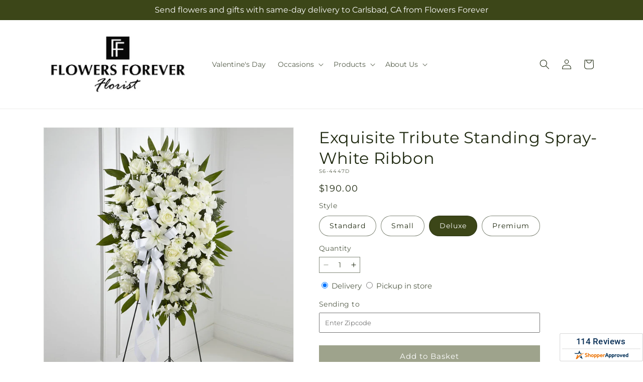

--- FILE ---
content_type: text/html; charset=utf-8
request_url: https://lacostaflowers.com/products/exquisite-tribute-standing-spray-white-ribbon-prd-s6-4447?variant=42913330036942&section_id=template--17072627155150__main
body_size: 12382
content:
<section id="shopify-section-template--17072627155150__main" class="shopify-section section ftd-main-product"><script src="//lacostaflowers.com/cdn/shop/t/84/assets/dayjs.min.js?v=146331994358120058901769065734" defer="defer"></script>
<script src="//lacostaflowers.com/cdn/shop/t/84/assets/dayjs-utc.min.js?v=21853670281201569981769065734" defer="defer"></script>
<script src="//lacostaflowers.com/cdn/shop/t/84/assets/dayjs-timezone.min.js?v=143404463123059131011769065734" defer="defer"></script>
<script src="//lacostaflowers.com/cdn/shop/t/84/assets/dayjs-compare.min.js?v=170429091854722561851769065734" defer="defer"></script>
<script src="//lacostaflowers.com/cdn/shop/t/84/assets/dayjs-format.min.js?v=107140612696697062631769065734" defer="defer"></script>


<section
  id="MainProduct-template--17072627155150__main"
  class="page-width section-template--17072627155150__main-padding gradient color-scheme-1"
  data-section="template--17072627155150__main"
  data-product-id="7537006510286"
  data-update-url="true"
  data-url="/products/exquisite-tribute-standing-spray-white-ribbon-prd-s6-4447"
  
    data-zoom-on-hover
  
>
  <link href="//lacostaflowers.com/cdn/shop/t/84/assets/section-main-product.css?v=67172036876768548111769065734" rel="stylesheet" type="text/css" media="all" />
  <link href="//lacostaflowers.com/cdn/shop/t/84/assets/ftd-section-main-product.css?v=84380129506450788211769065734" rel="stylesheet" type="text/css" media="all" />
  <link href="//lacostaflowers.com/cdn/shop/t/84/assets/component-accordion.css?v=140281534141990171611769065734" rel="stylesheet" type="text/css" media="all" />
  <link href="//lacostaflowers.com/cdn/shop/t/84/assets/component-price.css?v=175693878407596463691769065734" rel="stylesheet" type="text/css" media="all" />
  <link href="//lacostaflowers.com/cdn/shop/t/84/assets/component-slider.css?v=127501198930448460301769065734" rel="stylesheet" type="text/css" media="all" />
  <link href="//lacostaflowers.com/cdn/shop/t/84/assets/component-rating.css?v=36163645063599449881769065734" rel="stylesheet" type="text/css" media="all" />
  <link href="//lacostaflowers.com/cdn/shop/t/84/assets/component-deferred-media.css?v=7091629309437392741769065734" rel="stylesheet" type="text/css" media="all" />

  
    <link href="//lacostaflowers.com/cdn/shop/t/84/assets/component-product-variant-picker.css?v=26339001650995779211769065734" rel="stylesheet" type="text/css" media="all" />
    <link href="//lacostaflowers.com/cdn/shop/t/84/assets/component-swatch-input.css?v=141008503003294315641769065734" rel="stylesheet" type="text/css" media="all" />
    <link href="//lacostaflowers.com/cdn/shop/t/84/assets/component-swatch.css?v=68835163209551624561769065734" rel="stylesheet" type="text/css" media="all" />
  
<style data-shopify>.section-template--17072627155150__main-padding {
      padding-top: 27px;
      padding-bottom: 9px;
    }

    @media screen and (min-width: 750px) {
      .section-template--17072627155150__main-padding {
        padding-top: 36px;
        padding-bottom: 12px;
      }
    }</style><script src="//lacostaflowers.com/cdn/shop/t/84/assets/product-info.js?v=102847595110499246501769065734" defer="defer"></script>
  <script src="//lacostaflowers.com/cdn/shop/t/84/assets/product-form.js?v=78399781380020151501769065734" defer="defer"></script>
    <script id="EnableZoomOnHover-main" src="//lacostaflowers.com/cdn/shop/t/84/assets/magnify.js?v=60894966447080793111769065734" defer="defer"></script>
  


  <div class="product product--small product--left product--thumbnail product--mobile-hide grid grid--1-col grid--2-col-tablet">
    <div class="grid__item product__media-wrapper">
      
<media-gallery
  id="MediaGallery-template--17072627155150__main"
  role="region"
  
    class="product__column-sticky"
  
  aria-label="Gallery Viewer"
  data-desktop-layout="thumbnail"
>
  <div id="GalleryStatus-template--17072627155150__main" class="visually-hidden" role="status"></div>
  <slider-component id="GalleryViewer-template--17072627155150__main" class="slider-mobile-gutter">
    <a class="skip-to-content-link button visually-hidden quick-add-hidden" href="#ProductInfo-template--17072627155150__main">
      Skip to product information
    </a>
    <ul
      id="Slider-Gallery-template--17072627155150__main"
      class="product__media-list contains-media grid grid--peek list-unstyled slider slider--mobile"
      role="list"
    ><li
          id="Slide-template--17072627155150__main-29433345507534"
          class="product__media-item grid__item slider__slide is-active scroll-trigger animate--fade-in"
          data-media-id="template--17072627155150__main-29433345507534"
        >

<div
  class="product-media-container media-type-image media-fit-contain global-media-settings gradient constrain-height"
  style="--ratio: 1.0; --preview-ratio: 1.0;"
>
  <modal-opener
    class="product__modal-opener product__modal-opener--image"
    data-modal="#ProductModal-template--17072627155150__main"
  >
    <span
      class="product__media-icon motion-reduce quick-add-hidden product__media-icon--hover"
      aria-hidden="true"
    >
      
          <span class="svg-wrapper"><svg xmlns="http://www.w3.org/2000/svg" fill="none" class="icon icon-plus" viewBox="0 0 19 19"><path fill="currentColor" fill-rule="evenodd" d="M4.667 7.94a.5.5 0 0 1 .499-.501l5.534-.014a.5.5 0 1 1 .002 1l-5.534.014a.5.5 0 0 1-.5-.5" clip-rule="evenodd"/><path fill="currentColor" fill-rule="evenodd" d="M7.926 4.665a.5.5 0 0 1 .501.498l.014 5.534a.5.5 0 1 1-1 .003l-.014-5.534a.5.5 0 0 1 .499-.501" clip-rule="evenodd"/><path fill="currentColor" fill-rule="evenodd" d="M12.832 3.03a6.931 6.931 0 1 0-9.802 9.802 6.931 6.931 0 0 0 9.802-9.802M2.323 2.323a7.931 7.931 0 0 1 11.296 11.136l4.628 4.628a.5.5 0 0 1-.707.707l-4.662-4.662A7.932 7.932 0 0 1 2.323 2.323" clip-rule="evenodd"/></svg>
</span>
      
    </span>

<div class="loading__spinner hidden">
    <svg xmlns="http://www.w3.org/2000/svg" class="spinner" viewBox="0 0 66 66"><circle stroke-width="6" cx="33" cy="33" r="30" fill="none" class="path"/></svg>

  </div>
  <div class="product__media media media--transparent">
      <img src="//lacostaflowers.com/cdn/shop/files/S6-4447D_LOL_preset_mol-mx-tile-wide-sv-new.jpg?v=1739458256&amp;width=1946" alt="" srcset="//lacostaflowers.com/cdn/shop/files/S6-4447D_LOL_preset_mol-mx-tile-wide-sv-new.jpg?v=1739458256&amp;width=246 246w, //lacostaflowers.com/cdn/shop/files/S6-4447D_LOL_preset_mol-mx-tile-wide-sv-new.jpg?v=1739458256&amp;width=493 493w, //lacostaflowers.com/cdn/shop/files/S6-4447D_LOL_preset_mol-mx-tile-wide-sv-new.jpg?v=1739458256&amp;width=600 600w, //lacostaflowers.com/cdn/shop/files/S6-4447D_LOL_preset_mol-mx-tile-wide-sv-new.jpg?v=1739458256&amp;width=713 713w, //lacostaflowers.com/cdn/shop/files/S6-4447D_LOL_preset_mol-mx-tile-wide-sv-new.jpg?v=1739458256&amp;width=823 823w, //lacostaflowers.com/cdn/shop/files/S6-4447D_LOL_preset_mol-mx-tile-wide-sv-new.jpg?v=1739458256&amp;width=990 990w, //lacostaflowers.com/cdn/shop/files/S6-4447D_LOL_preset_mol-mx-tile-wide-sv-new.jpg?v=1739458256&amp;width=1100 1100w, //lacostaflowers.com/cdn/shop/files/S6-4447D_LOL_preset_mol-mx-tile-wide-sv-new.jpg?v=1739458256&amp;width=1206 1206w, //lacostaflowers.com/cdn/shop/files/S6-4447D_LOL_preset_mol-mx-tile-wide-sv-new.jpg?v=1739458256&amp;width=1346 1346w, //lacostaflowers.com/cdn/shop/files/S6-4447D_LOL_preset_mol-mx-tile-wide-sv-new.jpg?v=1739458256&amp;width=1426 1426w, //lacostaflowers.com/cdn/shop/files/S6-4447D_LOL_preset_mol-mx-tile-wide-sv-new.jpg?v=1739458256&amp;width=1646 1646w, //lacostaflowers.com/cdn/shop/files/S6-4447D_LOL_preset_mol-mx-tile-wide-sv-new.jpg?v=1739458256&amp;width=1946 1946w" width="1946" height="1946" class="image-magnify-hover" sizes="(min-width: 1200px) 495px, (min-width: 990px) calc(45.0vw - 10rem), (min-width: 750px) calc((100vw - 11.5rem) / 2), calc(100vw / 1 - 4rem)">
    </div>
    <button
      class="product__media-toggle quick-add-hidden product__media-zoom-hover"
      type="button"
      aria-haspopup="dialog"
      data-media-id="29433345507534"
    >
      <span class="visually-hidden">
        Open media 1 in modal
      </span>
    </button>
  </modal-opener></div>

        </li>
<li
            id="Slide-template--17072627155150__main-29433345441998"
            class="product__media-item grid__item slider__slide scroll-trigger animate--fade-in"
            data-media-id="template--17072627155150__main-29433345441998"
          >

<div
  class="product-media-container media-type-image media-fit-contain global-media-settings gradient constrain-height"
  style="--ratio: 1.0; --preview-ratio: 1.0;"
>
  <modal-opener
    class="product__modal-opener product__modal-opener--image"
    data-modal="#ProductModal-template--17072627155150__main"
  >
    <span
      class="product__media-icon motion-reduce quick-add-hidden product__media-icon--hover"
      aria-hidden="true"
    >
      
          <span class="svg-wrapper"><svg xmlns="http://www.w3.org/2000/svg" fill="none" class="icon icon-plus" viewBox="0 0 19 19"><path fill="currentColor" fill-rule="evenodd" d="M4.667 7.94a.5.5 0 0 1 .499-.501l5.534-.014a.5.5 0 1 1 .002 1l-5.534.014a.5.5 0 0 1-.5-.5" clip-rule="evenodd"/><path fill="currentColor" fill-rule="evenodd" d="M7.926 4.665a.5.5 0 0 1 .501.498l.014 5.534a.5.5 0 1 1-1 .003l-.014-5.534a.5.5 0 0 1 .499-.501" clip-rule="evenodd"/><path fill="currentColor" fill-rule="evenodd" d="M12.832 3.03a6.931 6.931 0 1 0-9.802 9.802 6.931 6.931 0 0 0 9.802-9.802M2.323 2.323a7.931 7.931 0 0 1 11.296 11.136l4.628 4.628a.5.5 0 0 1-.707.707l-4.662-4.662A7.932 7.932 0 0 1 2.323 2.323" clip-rule="evenodd"/></svg>
</span>
      
    </span>

<div class="loading__spinner hidden">
    <svg xmlns="http://www.w3.org/2000/svg" class="spinner" viewBox="0 0 66 66"><circle stroke-width="6" cx="33" cy="33" r="30" fill="none" class="path"/></svg>

  </div>
  <div class="product__media media media--transparent">
      <img src="//lacostaflowers.com/cdn/shop/files/S6-4447S_LOL_preset_mol-mx-tile-wide-sv-new.jpg?v=1739458256&amp;width=1946" alt="" srcset="//lacostaflowers.com/cdn/shop/files/S6-4447S_LOL_preset_mol-mx-tile-wide-sv-new.jpg?v=1739458256&amp;width=246 246w, //lacostaflowers.com/cdn/shop/files/S6-4447S_LOL_preset_mol-mx-tile-wide-sv-new.jpg?v=1739458256&amp;width=493 493w, //lacostaflowers.com/cdn/shop/files/S6-4447S_LOL_preset_mol-mx-tile-wide-sv-new.jpg?v=1739458256&amp;width=600 600w, //lacostaflowers.com/cdn/shop/files/S6-4447S_LOL_preset_mol-mx-tile-wide-sv-new.jpg?v=1739458256&amp;width=713 713w, //lacostaflowers.com/cdn/shop/files/S6-4447S_LOL_preset_mol-mx-tile-wide-sv-new.jpg?v=1739458256&amp;width=823 823w, //lacostaflowers.com/cdn/shop/files/S6-4447S_LOL_preset_mol-mx-tile-wide-sv-new.jpg?v=1739458256&amp;width=990 990w, //lacostaflowers.com/cdn/shop/files/S6-4447S_LOL_preset_mol-mx-tile-wide-sv-new.jpg?v=1739458256&amp;width=1100 1100w, //lacostaflowers.com/cdn/shop/files/S6-4447S_LOL_preset_mol-mx-tile-wide-sv-new.jpg?v=1739458256&amp;width=1206 1206w, //lacostaflowers.com/cdn/shop/files/S6-4447S_LOL_preset_mol-mx-tile-wide-sv-new.jpg?v=1739458256&amp;width=1346 1346w, //lacostaflowers.com/cdn/shop/files/S6-4447S_LOL_preset_mol-mx-tile-wide-sv-new.jpg?v=1739458256&amp;width=1426 1426w, //lacostaflowers.com/cdn/shop/files/S6-4447S_LOL_preset_mol-mx-tile-wide-sv-new.jpg?v=1739458256&amp;width=1646 1646w, //lacostaflowers.com/cdn/shop/files/S6-4447S_LOL_preset_mol-mx-tile-wide-sv-new.jpg?v=1739458256&amp;width=1946 1946w" width="1946" height="1946" loading="lazy" class="image-magnify-hover" sizes="(min-width: 1200px) 495px, (min-width: 990px) calc(45.0vw - 10rem), (min-width: 750px) calc((100vw - 11.5rem) / 2), calc(100vw / 1 - 4rem)">
    </div>
    <button
      class="product__media-toggle quick-add-hidden product__media-zoom-hover"
      type="button"
      aria-haspopup="dialog"
      data-media-id="29433345441998"
    >
      <span class="visually-hidden">
        Open media 2 in modal
      </span>
    </button>
  </modal-opener></div>

          </li>
<li
            id="Slide-template--17072627155150__main-29433345474766"
            class="product__media-item grid__item slider__slide scroll-trigger animate--fade-in"
            data-media-id="template--17072627155150__main-29433345474766"
          >

<div
  class="product-media-container media-type-image media-fit-contain global-media-settings gradient constrain-height"
  style="--ratio: 1.0; --preview-ratio: 1.0;"
>
  <modal-opener
    class="product__modal-opener product__modal-opener--image"
    data-modal="#ProductModal-template--17072627155150__main"
  >
    <span
      class="product__media-icon motion-reduce quick-add-hidden product__media-icon--hover"
      aria-hidden="true"
    >
      
          <span class="svg-wrapper"><svg xmlns="http://www.w3.org/2000/svg" fill="none" class="icon icon-plus" viewBox="0 0 19 19"><path fill="currentColor" fill-rule="evenodd" d="M4.667 7.94a.5.5 0 0 1 .499-.501l5.534-.014a.5.5 0 1 1 .002 1l-5.534.014a.5.5 0 0 1-.5-.5" clip-rule="evenodd"/><path fill="currentColor" fill-rule="evenodd" d="M7.926 4.665a.5.5 0 0 1 .501.498l.014 5.534a.5.5 0 1 1-1 .003l-.014-5.534a.5.5 0 0 1 .499-.501" clip-rule="evenodd"/><path fill="currentColor" fill-rule="evenodd" d="M12.832 3.03a6.931 6.931 0 1 0-9.802 9.802 6.931 6.931 0 0 0 9.802-9.802M2.323 2.323a7.931 7.931 0 0 1 11.296 11.136l4.628 4.628a.5.5 0 0 1-.707.707l-4.662-4.662A7.932 7.932 0 0 1 2.323 2.323" clip-rule="evenodd"/></svg>
</span>
      
    </span>

<div class="loading__spinner hidden">
    <svg xmlns="http://www.w3.org/2000/svg" class="spinner" viewBox="0 0 66 66"><circle stroke-width="6" cx="33" cy="33" r="30" fill="none" class="path"/></svg>

  </div>
  <div class="product__media media media--transparent">
      <img src="//lacostaflowers.com/cdn/shop/files/S6-4447X_LOL_preset_mol-mx-tile-wide-sv-new.jpg?v=1739458256&amp;width=1946" alt="" srcset="//lacostaflowers.com/cdn/shop/files/S6-4447X_LOL_preset_mol-mx-tile-wide-sv-new.jpg?v=1739458256&amp;width=246 246w, //lacostaflowers.com/cdn/shop/files/S6-4447X_LOL_preset_mol-mx-tile-wide-sv-new.jpg?v=1739458256&amp;width=493 493w, //lacostaflowers.com/cdn/shop/files/S6-4447X_LOL_preset_mol-mx-tile-wide-sv-new.jpg?v=1739458256&amp;width=600 600w, //lacostaflowers.com/cdn/shop/files/S6-4447X_LOL_preset_mol-mx-tile-wide-sv-new.jpg?v=1739458256&amp;width=713 713w, //lacostaflowers.com/cdn/shop/files/S6-4447X_LOL_preset_mol-mx-tile-wide-sv-new.jpg?v=1739458256&amp;width=823 823w, //lacostaflowers.com/cdn/shop/files/S6-4447X_LOL_preset_mol-mx-tile-wide-sv-new.jpg?v=1739458256&amp;width=990 990w, //lacostaflowers.com/cdn/shop/files/S6-4447X_LOL_preset_mol-mx-tile-wide-sv-new.jpg?v=1739458256&amp;width=1100 1100w, //lacostaflowers.com/cdn/shop/files/S6-4447X_LOL_preset_mol-mx-tile-wide-sv-new.jpg?v=1739458256&amp;width=1206 1206w, //lacostaflowers.com/cdn/shop/files/S6-4447X_LOL_preset_mol-mx-tile-wide-sv-new.jpg?v=1739458256&amp;width=1346 1346w, //lacostaflowers.com/cdn/shop/files/S6-4447X_LOL_preset_mol-mx-tile-wide-sv-new.jpg?v=1739458256&amp;width=1426 1426w, //lacostaflowers.com/cdn/shop/files/S6-4447X_LOL_preset_mol-mx-tile-wide-sv-new.jpg?v=1739458256&amp;width=1646 1646w, //lacostaflowers.com/cdn/shop/files/S6-4447X_LOL_preset_mol-mx-tile-wide-sv-new.jpg?v=1739458256&amp;width=1946 1946w" width="1946" height="1946" loading="lazy" class="image-magnify-hover" sizes="(min-width: 1200px) 495px, (min-width: 990px) calc(45.0vw - 10rem), (min-width: 750px) calc((100vw - 11.5rem) / 2), calc(100vw / 1 - 4rem)">
    </div>
    <button
      class="product__media-toggle quick-add-hidden product__media-zoom-hover"
      type="button"
      aria-haspopup="dialog"
      data-media-id="29433345474766"
    >
      <span class="visually-hidden">
        Open media 3 in modal
      </span>
    </button>
  </modal-opener></div>

          </li>

<li
            id="Slide-template--17072627155150__main-29433345540302"
            class="product__media-item grid__item slider__slide scroll-trigger animate--fade-in"
            data-media-id="template--17072627155150__main-29433345540302"
          >

<div
  class="product-media-container media-type-image media-fit-contain global-media-settings gradient constrain-height"
  style="--ratio: 1.0; --preview-ratio: 1.0;"
>
  <modal-opener
    class="product__modal-opener product__modal-opener--image"
    data-modal="#ProductModal-template--17072627155150__main"
  >
    <span
      class="product__media-icon motion-reduce quick-add-hidden product__media-icon--hover"
      aria-hidden="true"
    >
      
          <span class="svg-wrapper"><svg xmlns="http://www.w3.org/2000/svg" fill="none" class="icon icon-plus" viewBox="0 0 19 19"><path fill="currentColor" fill-rule="evenodd" d="M4.667 7.94a.5.5 0 0 1 .499-.501l5.534-.014a.5.5 0 1 1 .002 1l-5.534.014a.5.5 0 0 1-.5-.5" clip-rule="evenodd"/><path fill="currentColor" fill-rule="evenodd" d="M7.926 4.665a.5.5 0 0 1 .501.498l.014 5.534a.5.5 0 1 1-1 .003l-.014-5.534a.5.5 0 0 1 .499-.501" clip-rule="evenodd"/><path fill="currentColor" fill-rule="evenodd" d="M12.832 3.03a6.931 6.931 0 1 0-9.802 9.802 6.931 6.931 0 0 0 9.802-9.802M2.323 2.323a7.931 7.931 0 0 1 11.296 11.136l4.628 4.628a.5.5 0 0 1-.707.707l-4.662-4.662A7.932 7.932 0 0 1 2.323 2.323" clip-rule="evenodd"/></svg>
</span>
      
    </span>

<div class="loading__spinner hidden">
    <svg xmlns="http://www.w3.org/2000/svg" class="spinner" viewBox="0 0 66 66"><circle stroke-width="6" cx="33" cy="33" r="30" fill="none" class="path"/></svg>

  </div>
  <div class="product__media media media--transparent">
      <img src="//lacostaflowers.com/cdn/shop/files/S6-4447P_LOL_preset_mol-mx-tile-wide-sv-new.jpg?v=1739458256&amp;width=1946" alt="" srcset="//lacostaflowers.com/cdn/shop/files/S6-4447P_LOL_preset_mol-mx-tile-wide-sv-new.jpg?v=1739458256&amp;width=246 246w, //lacostaflowers.com/cdn/shop/files/S6-4447P_LOL_preset_mol-mx-tile-wide-sv-new.jpg?v=1739458256&amp;width=493 493w, //lacostaflowers.com/cdn/shop/files/S6-4447P_LOL_preset_mol-mx-tile-wide-sv-new.jpg?v=1739458256&amp;width=600 600w, //lacostaflowers.com/cdn/shop/files/S6-4447P_LOL_preset_mol-mx-tile-wide-sv-new.jpg?v=1739458256&amp;width=713 713w, //lacostaflowers.com/cdn/shop/files/S6-4447P_LOL_preset_mol-mx-tile-wide-sv-new.jpg?v=1739458256&amp;width=823 823w, //lacostaflowers.com/cdn/shop/files/S6-4447P_LOL_preset_mol-mx-tile-wide-sv-new.jpg?v=1739458256&amp;width=990 990w, //lacostaflowers.com/cdn/shop/files/S6-4447P_LOL_preset_mol-mx-tile-wide-sv-new.jpg?v=1739458256&amp;width=1100 1100w, //lacostaflowers.com/cdn/shop/files/S6-4447P_LOL_preset_mol-mx-tile-wide-sv-new.jpg?v=1739458256&amp;width=1206 1206w, //lacostaflowers.com/cdn/shop/files/S6-4447P_LOL_preset_mol-mx-tile-wide-sv-new.jpg?v=1739458256&amp;width=1346 1346w, //lacostaflowers.com/cdn/shop/files/S6-4447P_LOL_preset_mol-mx-tile-wide-sv-new.jpg?v=1739458256&amp;width=1426 1426w, //lacostaflowers.com/cdn/shop/files/S6-4447P_LOL_preset_mol-mx-tile-wide-sv-new.jpg?v=1739458256&amp;width=1646 1646w, //lacostaflowers.com/cdn/shop/files/S6-4447P_LOL_preset_mol-mx-tile-wide-sv-new.jpg?v=1739458256&amp;width=1946 1946w" width="1946" height="1946" loading="lazy" class="image-magnify-hover" sizes="(min-width: 1200px) 495px, (min-width: 990px) calc(45.0vw - 10rem), (min-width: 750px) calc((100vw - 11.5rem) / 2), calc(100vw / 1 - 4rem)">
    </div>
    <button
      class="product__media-toggle quick-add-hidden product__media-zoom-hover"
      type="button"
      aria-haspopup="dialog"
      data-media-id="29433345540302"
    >
      <span class="visually-hidden">
        Open media 4 in modal
      </span>
    </button>
  </modal-opener></div>

          </li></ul><div class="slider-buttons quick-add-hidden">
        <button
          type="button"
          class="slider-button slider-button--prev"
          name="previous"
          aria-label="Slide left"
        >
          <span class="svg-wrapper"><svg class="icon icon-caret" viewBox="0 0 10 6"><path fill="currentColor" fill-rule="evenodd" d="M9.354.646a.5.5 0 0 0-.708 0L5 4.293 1.354.646a.5.5 0 0 0-.708.708l4 4a.5.5 0 0 0 .708 0l4-4a.5.5 0 0 0 0-.708" clip-rule="evenodd"/></svg>
</span>
        </button>
        <div class="slider-counter caption">
          <span class="slider-counter--current">1</span>
          <span aria-hidden="true"> / </span>
          <span class="visually-hidden">of</span>
          <span class="slider-counter--total">4</span>
        </div>
        <button
          type="button"
          class="slider-button slider-button--next"
          name="next"
          aria-label="Slide right"
        >
          <span class="svg-wrapper"><svg class="icon icon-caret" viewBox="0 0 10 6"><path fill="currentColor" fill-rule="evenodd" d="M9.354.646a.5.5 0 0 0-.708 0L5 4.293 1.354.646a.5.5 0 0 0-.708.708l4 4a.5.5 0 0 0 .708 0l4-4a.5.5 0 0 0 0-.708" clip-rule="evenodd"/></svg>
</span>
        </button>
      </div></slider-component><slider-component
      id="GalleryThumbnails-template--17072627155150__main"
      class="thumbnail-slider slider-mobile-gutter quick-add-hidden small-hide"
    >
      <button
        type="button"
        class="slider-button slider-button--prev medium-hide large-up-hide"
        name="previous"
        aria-label="Slide left"
        aria-controls="GalleryThumbnails-template--17072627155150__main"
        data-step="3"
      >
        <span class="svg-wrapper"><svg class="icon icon-caret" viewBox="0 0 10 6"><path fill="currentColor" fill-rule="evenodd" d="M9.354.646a.5.5 0 0 0-.708 0L5 4.293 1.354.646a.5.5 0 0 0-.708.708l4 4a.5.5 0 0 0 .708 0l4-4a.5.5 0 0 0 0-.708" clip-rule="evenodd"/></svg>
</span>
      </button>
      <ul
        id="Slider-Thumbnails-template--17072627155150__main"
        class="thumbnail-list list-unstyled slider slider--mobile"
      ><li
            id="Slide-Thumbnails-template--17072627155150__main-1"
            class="thumbnail-list__item slider__slide"
            data-target="template--17072627155150__main-29433345441998"
            data-media-position="1"
          ><button
              class="thumbnail global-media-settings global-media-settings--no-shadow"
              aria-label="Load image 1 in gallery view"
              
              data-section="template--17072627155150__main-1-0"
              aria-controls="GalleryViewer-template--17072627155150__main"
              aria-describedby="Thumbnail-template--17072627155150__main-1
"
            >
              <img src="//lacostaflowers.com/cdn/shop/files/S6-4447S_LOL_preset_mol-mx-tile-wide-sv-new.jpg?v=1739458256&amp;width=416" alt="Exquisite Tribute Standing Spray-White Ribbon" srcset="//lacostaflowers.com/cdn/shop/files/S6-4447S_LOL_preset_mol-mx-tile-wide-sv-new.jpg?v=1739458256&amp;width=54 54w, //lacostaflowers.com/cdn/shop/files/S6-4447S_LOL_preset_mol-mx-tile-wide-sv-new.jpg?v=1739458256&amp;width=74 74w, //lacostaflowers.com/cdn/shop/files/S6-4447S_LOL_preset_mol-mx-tile-wide-sv-new.jpg?v=1739458256&amp;width=104 104w, //lacostaflowers.com/cdn/shop/files/S6-4447S_LOL_preset_mol-mx-tile-wide-sv-new.jpg?v=1739458256&amp;width=162 162w, //lacostaflowers.com/cdn/shop/files/S6-4447S_LOL_preset_mol-mx-tile-wide-sv-new.jpg?v=1739458256&amp;width=208 208w, //lacostaflowers.com/cdn/shop/files/S6-4447S_LOL_preset_mol-mx-tile-wide-sv-new.jpg?v=1739458256&amp;width=324 324w, //lacostaflowers.com/cdn/shop/files/S6-4447S_LOL_preset_mol-mx-tile-wide-sv-new.jpg?v=1739458256&amp;width=416 416w" width="416" height="416" loading="lazy" sizes="(min-width: 1200px) calc((495 - 4rem) / 4),
          (min-width: 990px) calc((45.0vw - 4rem) / 4),
          (min-width: 750px) calc((100vw - 15rem) / 8),
          calc((100vw - 8rem) / 3)" id="Thumbnail-template--17072627155150__main-1
">
            </button>
          </li><li
            id="Slide-Thumbnails-template--17072627155150__main-2"
            class="thumbnail-list__item slider__slide"
            data-target="template--17072627155150__main-29433345474766"
            data-media-position="2"
          ><button
              class="thumbnail global-media-settings global-media-settings--no-shadow"
              aria-label="Load image 2 in gallery view"
              
              data-section="template--17072627155150__main-1-1"
              aria-controls="GalleryViewer-template--17072627155150__main"
              aria-describedby="Thumbnail-template--17072627155150__main-2
"
            >
              <img src="//lacostaflowers.com/cdn/shop/files/S6-4447X_LOL_preset_mol-mx-tile-wide-sv-new.jpg?v=1739458256&amp;width=416" alt="Exquisite Tribute Standing Spray-White Ribbon" srcset="//lacostaflowers.com/cdn/shop/files/S6-4447X_LOL_preset_mol-mx-tile-wide-sv-new.jpg?v=1739458256&amp;width=54 54w, //lacostaflowers.com/cdn/shop/files/S6-4447X_LOL_preset_mol-mx-tile-wide-sv-new.jpg?v=1739458256&amp;width=74 74w, //lacostaflowers.com/cdn/shop/files/S6-4447X_LOL_preset_mol-mx-tile-wide-sv-new.jpg?v=1739458256&amp;width=104 104w, //lacostaflowers.com/cdn/shop/files/S6-4447X_LOL_preset_mol-mx-tile-wide-sv-new.jpg?v=1739458256&amp;width=162 162w, //lacostaflowers.com/cdn/shop/files/S6-4447X_LOL_preset_mol-mx-tile-wide-sv-new.jpg?v=1739458256&amp;width=208 208w, //lacostaflowers.com/cdn/shop/files/S6-4447X_LOL_preset_mol-mx-tile-wide-sv-new.jpg?v=1739458256&amp;width=324 324w, //lacostaflowers.com/cdn/shop/files/S6-4447X_LOL_preset_mol-mx-tile-wide-sv-new.jpg?v=1739458256&amp;width=416 416w" width="416" height="416" loading="lazy" sizes="(min-width: 1200px) calc((495 - 4rem) / 4),
          (min-width: 990px) calc((45.0vw - 4rem) / 4),
          (min-width: 750px) calc((100vw - 15rem) / 8),
          calc((100vw - 8rem) / 3)" id="Thumbnail-template--17072627155150__main-2
">
            </button>
          </li><li
            id="Slide-Thumbnails-template--17072627155150__main-3"
            class="thumbnail-list__item slider__slide"
            data-target="template--17072627155150__main-29433345507534"
            data-media-position="3"
          ><button
              class="thumbnail global-media-settings global-media-settings--no-shadow"
              aria-label="Load image 3 in gallery view"
              
                aria-current="true"
              
              data-section="template--17072627155150__main-1-2"
              aria-controls="GalleryViewer-template--17072627155150__main"
              aria-describedby="Thumbnail-template--17072627155150__main-3
"
            >
              <img src="//lacostaflowers.com/cdn/shop/files/S6-4447D_LOL_preset_mol-mx-tile-wide-sv-new.jpg?v=1739458256&amp;width=416" alt="Exquisite Tribute Standing Spray-White Ribbon" srcset="//lacostaflowers.com/cdn/shop/files/S6-4447D_LOL_preset_mol-mx-tile-wide-sv-new.jpg?v=1739458256&amp;width=54 54w, //lacostaflowers.com/cdn/shop/files/S6-4447D_LOL_preset_mol-mx-tile-wide-sv-new.jpg?v=1739458256&amp;width=74 74w, //lacostaflowers.com/cdn/shop/files/S6-4447D_LOL_preset_mol-mx-tile-wide-sv-new.jpg?v=1739458256&amp;width=104 104w, //lacostaflowers.com/cdn/shop/files/S6-4447D_LOL_preset_mol-mx-tile-wide-sv-new.jpg?v=1739458256&amp;width=162 162w, //lacostaflowers.com/cdn/shop/files/S6-4447D_LOL_preset_mol-mx-tile-wide-sv-new.jpg?v=1739458256&amp;width=208 208w, //lacostaflowers.com/cdn/shop/files/S6-4447D_LOL_preset_mol-mx-tile-wide-sv-new.jpg?v=1739458256&amp;width=324 324w, //lacostaflowers.com/cdn/shop/files/S6-4447D_LOL_preset_mol-mx-tile-wide-sv-new.jpg?v=1739458256&amp;width=416 416w" width="416" height="416" loading="lazy" sizes="(min-width: 1200px) calc((495 - 4rem) / 4),
          (min-width: 990px) calc((45.0vw - 4rem) / 4),
          (min-width: 750px) calc((100vw - 15rem) / 8),
          calc((100vw - 8rem) / 3)" id="Thumbnail-template--17072627155150__main-3
">
            </button>
          </li><li
            id="Slide-Thumbnails-template--17072627155150__main-4"
            class="thumbnail-list__item slider__slide"
            data-target="template--17072627155150__main-29433345540302"
            data-media-position="4"
          ><button
              class="thumbnail global-media-settings global-media-settings--no-shadow"
              aria-label="Load image 4 in gallery view"
              
              data-section="template--17072627155150__main-1-3"
              aria-controls="GalleryViewer-template--17072627155150__main"
              aria-describedby="Thumbnail-template--17072627155150__main-4
"
            >
              <img src="//lacostaflowers.com/cdn/shop/files/S6-4447P_LOL_preset_mol-mx-tile-wide-sv-new.jpg?v=1739458256&amp;width=416" alt="Exquisite Tribute Standing Spray-White Ribbon" srcset="//lacostaflowers.com/cdn/shop/files/S6-4447P_LOL_preset_mol-mx-tile-wide-sv-new.jpg?v=1739458256&amp;width=54 54w, //lacostaflowers.com/cdn/shop/files/S6-4447P_LOL_preset_mol-mx-tile-wide-sv-new.jpg?v=1739458256&amp;width=74 74w, //lacostaflowers.com/cdn/shop/files/S6-4447P_LOL_preset_mol-mx-tile-wide-sv-new.jpg?v=1739458256&amp;width=104 104w, //lacostaflowers.com/cdn/shop/files/S6-4447P_LOL_preset_mol-mx-tile-wide-sv-new.jpg?v=1739458256&amp;width=162 162w, //lacostaflowers.com/cdn/shop/files/S6-4447P_LOL_preset_mol-mx-tile-wide-sv-new.jpg?v=1739458256&amp;width=208 208w, //lacostaflowers.com/cdn/shop/files/S6-4447P_LOL_preset_mol-mx-tile-wide-sv-new.jpg?v=1739458256&amp;width=324 324w, //lacostaflowers.com/cdn/shop/files/S6-4447P_LOL_preset_mol-mx-tile-wide-sv-new.jpg?v=1739458256&amp;width=416 416w" width="416" height="416" loading="lazy" sizes="(min-width: 1200px) calc((495 - 4rem) / 4),
          (min-width: 990px) calc((45.0vw - 4rem) / 4),
          (min-width: 750px) calc((100vw - 15rem) / 8),
          calc((100vw - 8rem) / 3)" id="Thumbnail-template--17072627155150__main-4
">
            </button>
          </li></ul>
      <button
        type="button"
        class="slider-button slider-button--next medium-hide large-up-hide"
        name="next"
        aria-label="Slide right"
        aria-controls="GalleryThumbnails-template--17072627155150__main"
        data-step="3"
      >
        <span class="svg-wrapper"><svg class="icon icon-caret" viewBox="0 0 10 6"><path fill="currentColor" fill-rule="evenodd" d="M9.354.646a.5.5 0 0 0-.708 0L5 4.293 1.354.646a.5.5 0 0 0-.708.708l4 4a.5.5 0 0 0 .708 0l4-4a.5.5 0 0 0 0-.708" clip-rule="evenodd"/></svg>
</span>
      </button>
    </slider-component></media-gallery>

    </div>
    <div class="product__info-wrapper grid__item scroll-trigger animate--slide-in">
      <product-info
        id="ProductInfo-template--17072627155150__main"
        data-section="template--17072627155150__main"
        data-master-sku="S6-4447"
        class="product__info-container product__column-sticky"
      ><div class="product__title" >
                <h1>Exquisite Tribute Standing Spray-White Ribbon</h1>
                <a href="/products/exquisite-tribute-standing-spray-white-ribbon-prd-s6-4447" class="product__title">
                  <h2 class="h1">
                    Exquisite Tribute Standing Spray-White Ribbon
                  </h2>
                </a>
              </div><p
                class="product__sku caption-with-letter-spacing"
                id="Sku-template--17072627155150__main"
                role="status"
                
              >
                <span class="visually-hidden">SKU:</span>
                <span class="sku">S6-4447D</span>
              </p>
              <div class="product-review"></div>
              <p class="product__info--error availability-error"></p>
                <div id="price-template--17072627155150__main" role="status" >
<div
    class="
      prices price--large price--show-badge"
  >
    <div class="price__container" data-testid="product-price"><div class="price__regular"><span class="visually-hidden visually-hidden--inline">Regular price</span>
          <span class="price-item price-item--regular">
            $190.00
          </span></div>
      <div class="price__sale">
            <span class="visually-hidden visually-hidden--inline">Regular price</span>
            <span>
              <s class="price-item price-item--regular">
                
                  $190.00
                
              </s>
            </span><span class="visually-hidden visually-hidden--inline">Sale price</span>
          <p class="price-item price-item--sale price-item--last inline-compare-price">
            $190.00
          </p></div>
      <small class="unit-price caption hidden">
        <span class="visually-hidden">Unit price</span>
        <span class="price-item price-item--last">
          <span></span>
          <span aria-hidden="true">/</span>
          <span class="visually-hidden">&nbsp;per&nbsp;</span>
          <span>
          </span>
        </span>
      </small>
    </div><span class="badge price__badge-sale color-scheme-5">
        Sale
      </span>

      <span class="badge price__badge-sold-out color-scheme-3">
        Sold out
      </span></div>

</div><div ><form method="post" action="/cart/add" id="product-form-installment-template--17072627155150__main" accept-charset="UTF-8" class="installment caption-large" enctype="multipart/form-data"><input type="hidden" name="form_type" value="product" /><input type="hidden" name="utf8" value="✓" /><input type="hidden" name="id" value="42913330036942">
                    <input type="hidden" name="in_store_pickup" value="false">
                    <input type="hidden" name="store_pickup_enabled" value="true">
                    <input type="hidden" name="is_dropship" value="false">
                    
<input type="hidden" name="product-id" value="7537006510286" /><input type="hidden" name="section-id" value="template--17072627155150__main" /></form></div>
              

                
<variant-radios
      id="variant-radios-template--17072627155150__main"
      class="no-js-hidden"
      data-section="template--17072627155150__main"
      data-url="/products/exquisite-tribute-standing-spray-white-ribbon-prd-s6-4447"
      
      
    ><fieldset class="js product-form__input" data-testid="product-variant">
            <legend class="form__label">Style
</legend>
            
<input
      type="radio"
      id="template--17072627155150__main-1-0"
      name="Style-1
"
      value="Standard"
      form="product-form-template--17072627155150__main"
      
      
      data-product-url=""
    data-option-value-id="1523819380942"
    >
    <label for="template--17072627155150__main-1-0">
      
        Standard
      <span class="visually-hidden label-unavailable">Variant sold out or unavailable</span>
    </label><input
      type="radio"
      id="template--17072627155150__main-1-1"
      name="Style-1
"
      value="Small"
      form="product-form-template--17072627155150__main"
      
      
      data-product-url=""
    data-option-value-id="1523819413710"
    >
    <label for="template--17072627155150__main-1-1">
      
        Small
      <span class="visually-hidden label-unavailable">Variant sold out or unavailable</span>
    </label><input
      type="radio"
      id="template--17072627155150__main-1-2"
      name="Style-1
"
      value="Deluxe"
      form="product-form-template--17072627155150__main"
      
        checked
      
      
      data-product-url=""
    data-option-value-id="1523819446478"
    >
    <label for="template--17072627155150__main-1-2">
      
        Deluxe
      <span class="visually-hidden label-unavailable">Variant sold out or unavailable</span>
    </label><input
      type="radio"
      id="template--17072627155150__main-1-3"
      name="Style-1
"
      value="Premium"
      form="product-form-template--17072627155150__main"
      
      
      data-product-url=""
    data-option-value-id="1523819479246"
    >
    <label for="template--17072627155150__main-1-3">
      
        Premium
      <span class="visually-hidden label-unavailable">Variant sold out or unavailable</span>
    </label>
          </fieldset><script type="application/json">
        [{"id":42913329971406,"title":"Standard","option1":"Standard","option2":null,"option3":null,"sku":"S6-4447S","requires_shipping":true,"taxable":true,"featured_image":{"id":37112542429390,"product_id":7537006510286,"position":1,"created_at":"2025-02-13T06:50:55-08:00","updated_at":"2025-02-13T06:50:56-08:00","alt":null,"width":1024,"height":1024,"src":"\/\/lacostaflowers.com\/cdn\/shop\/files\/S6-4447S_LOL_preset_mol-mx-tile-wide-sv-new.jpg?v=1739458256","variant_ids":[42913329971406]},"available":true,"name":"Exquisite Tribute Standing Spray-White Ribbon - Standard","public_title":"Standard","options":["Standard"],"price":16000,"weight":0,"compare_at_price":16000,"inventory_management":null,"barcode":null,"featured_media":{"alt":null,"id":29433345441998,"position":1,"preview_image":{"aspect_ratio":1.0,"height":1024,"width":1024,"src":"\/\/lacostaflowers.com\/cdn\/shop\/files\/S6-4447S_LOL_preset_mol-mx-tile-wide-sv-new.jpg?v=1739458256"}},"requires_selling_plan":false,"selling_plan_allocations":[],"quantity_rule":{"min":1,"max":null,"increment":1}},{"id":42913330004174,"title":"Small","option1":"Small","option2":null,"option3":null,"sku":"S6-4447X","requires_shipping":true,"taxable":true,"featured_image":{"id":37112542527694,"product_id":7537006510286,"position":2,"created_at":"2025-02-13T06:50:55-08:00","updated_at":"2025-02-13T06:50:56-08:00","alt":null,"width":1024,"height":1024,"src":"\/\/lacostaflowers.com\/cdn\/shop\/files\/S6-4447X_LOL_preset_mol-mx-tile-wide-sv-new.jpg?v=1739458256","variant_ids":[42913330004174]},"available":true,"name":"Exquisite Tribute Standing Spray-White Ribbon - Small","public_title":"Small","options":["Small"],"price":14000,"weight":0,"compare_at_price":14000,"inventory_management":null,"barcode":null,"featured_media":{"alt":null,"id":29433345474766,"position":2,"preview_image":{"aspect_ratio":1.0,"height":1024,"width":1024,"src":"\/\/lacostaflowers.com\/cdn\/shop\/files\/S6-4447X_LOL_preset_mol-mx-tile-wide-sv-new.jpg?v=1739458256"}},"requires_selling_plan":false,"selling_plan_allocations":[],"quantity_rule":{"min":1,"max":null,"increment":1}},{"id":42913330036942,"title":"Deluxe","option1":"Deluxe","option2":null,"option3":null,"sku":"S6-4447D","requires_shipping":true,"taxable":true,"featured_image":{"id":37112542494926,"product_id":7537006510286,"position":3,"created_at":"2025-02-13T06:50:55-08:00","updated_at":"2025-02-13T06:50:56-08:00","alt":null,"width":1024,"height":1024,"src":"\/\/lacostaflowers.com\/cdn\/shop\/files\/S6-4447D_LOL_preset_mol-mx-tile-wide-sv-new.jpg?v=1739458256","variant_ids":[42913330036942]},"available":true,"name":"Exquisite Tribute Standing Spray-White Ribbon - Deluxe","public_title":"Deluxe","options":["Deluxe"],"price":19000,"weight":0,"compare_at_price":19000,"inventory_management":null,"barcode":null,"featured_media":{"alt":null,"id":29433345507534,"position":3,"preview_image":{"aspect_ratio":1.0,"height":1024,"width":1024,"src":"\/\/lacostaflowers.com\/cdn\/shop\/files\/S6-4447D_LOL_preset_mol-mx-tile-wide-sv-new.jpg?v=1739458256"}},"requires_selling_plan":false,"selling_plan_allocations":[],"quantity_rule":{"min":1,"max":null,"increment":1}},{"id":42913330069710,"title":"Premium","option1":"Premium","option2":null,"option3":null,"sku":"S6-4447P","requires_shipping":true,"taxable":true,"featured_image":{"id":37112542462158,"product_id":7537006510286,"position":4,"created_at":"2025-02-13T06:50:55-08:00","updated_at":"2025-02-13T06:50:56-08:00","alt":null,"width":1024,"height":1024,"src":"\/\/lacostaflowers.com\/cdn\/shop\/files\/S6-4447P_LOL_preset_mol-mx-tile-wide-sv-new.jpg?v=1739458256","variant_ids":[42913330069710]},"available":true,"name":"Exquisite Tribute Standing Spray-White Ribbon - Premium","public_title":"Premium","options":["Premium"],"price":22000,"weight":0,"compare_at_price":22000,"inventory_management":null,"barcode":null,"featured_media":{"alt":null,"id":29433345540302,"position":4,"preview_image":{"aspect_ratio":1.0,"height":1024,"width":1024,"src":"\/\/lacostaflowers.com\/cdn\/shop\/files\/S6-4447P_LOL_preset_mol-mx-tile-wide-sv-new.jpg?v=1739458256"}},"requires_selling_plan":false,"selling_plan_allocations":[],"quantity_rule":{"min":1,"max":null,"increment":1}}]
      </script>
    </variant-radios>
              
<div
                id="Quantity-Form-template--17072627155150__main"
                class="product-form__input product-form__quantity  "
                
              >
                
                

                <label class="quantity__label form__label" for="Quantity-template--17072627155150__main">
                  Quantity
                  <span class="quantity__rules-cart hidden">

<div class="loading__spinner hidden">
    <svg xmlns="http://www.w3.org/2000/svg" class="spinner" viewBox="0 0 66 66"><circle stroke-width="6" cx="33" cy="33" r="30" fill="none" class="path"/></svg>

  </div>
  <span
                      >(<span class="quantity-cart">0</span> in cart)</span
                    >
                  </span>
                </label>
                <div class="price-per-item__container">
                  <quantity-input class="quantity" data-url="/products/exquisite-tribute-standing-spray-white-ribbon-prd-s6-4447" data-section="template--17072627155150__main">
                    <button class="quantity__button" name="minus" type="button">
                      <span class="visually-hidden">Decrease quantity for Exquisite Tribute Standing Spray-White Ribbon</span>
                      <span class="svg-wrapper"><svg xmlns="http://www.w3.org/2000/svg" fill="none" class="icon icon-minus" viewBox="0 0 10 2"><path fill="currentColor" fill-rule="evenodd" d="M.5 1C.5.7.7.5 1 .5h8a.5.5 0 1 1 0 1H1A.5.5 0 0 1 .5 1" clip-rule="evenodd"/></svg>
</span>
                    </button>
                    <input
                      disabled="true"
                      class="quantity__input"
                      type="number"
                      name="quantity"
                      id="Quantity-template--17072627155150__main"
                      data-min="1"
                      min="1"
                      step="1"
                      value="1"
                      form="product-form-template--17072627155150__main"
                    >
                    <button class="quantity__button" name="plus" type="button">
                      <span class="visually-hidden">Increase quantity for Exquisite Tribute Standing Spray-White Ribbon</span>
                      <span class="svg-wrapper"><svg xmlns="http://www.w3.org/2000/svg" fill="none" class="icon icon-plus" viewBox="0 0 10 10"><path fill="currentColor" fill-rule="evenodd" d="M1 4.51a.5.5 0 0 0 0 1h3.5l.01 3.5a.5.5 0 0 0 1-.01V5.5l3.5-.01a.5.5 0 0 0-.01-1H5.5L5.49.99a.5.5 0 0 0-1 .01v3.5l-3.5.01z" clip-rule="evenodd"/></svg>
</span>
                    </button>
                  </quantity-input></div>
                <div class="quantity__rules caption" id="Quantity-Rules-template--17072627155150__main"></div></div><div class="product__date-wrapper">
                    <link href="//lacostaflowers.com/cdn/shop/t/84/assets/litepicker.css?v=22239991273395494851769065734" rel="stylesheet" type="text/css" media="all" />
<script src="//lacostaflowers.com/cdn/shop/t/84/assets/litepicker.js?v=47183412848283267401769065734" defer="defer"></script>
<script src="//lacostaflowers.com/cdn/shop/t/84/assets/ftd-date-picker.js?v=174632771985222277741769065734" defer="defer" type="module"></script>
<script>
  window.date_picker_labels = {
    "pickup_date":"Pickup Date",
    "delivery_date":"Delivery Date",
    "available_for_local_delivery_only":"Available for local delivery only",
    "available_for_instore_pickup_only":"Available for in-store pickup only",
    "available_for_pickup_only_sameday":"This product is no longer available for same-day delivery, but is available to pickup in store today",
    "available_for_pickup_only_futureday":"This product is not available for delivery on selected date, but is available to pickup in store",
    "unavailable_for_purchase_error":"This product is currently unavailable for purchase",
    "invalid_zipcode":"Please enter a valid zipcode",
    "unavailable_zipcode_error":"This product is currently unavailable for the zip code entered",
  }
</script>






<div class="product__delivery_method">
  <div
    data-testid="product-delivery-method"
    
  >
    <input
      type="radio"
      id="template--17072627155150__main-delivery-method-0"
      name="delivery-method"
      value="delivery"
      
        checked
      
    >
    <label
      class="delivery_method_title"
      for="template--17072627155150__main-delivery-method-0"
    >Delivery<span class="visually-hidden">Delivery</span>
    </label>
    <input
      type="radio"
      id="template--17072627155150__main-delivery-method-1"
      name="delivery-method"
      value="pickup"
      
    >
    <label
      class="delivery_method_title"
      for="template--17072627155150__main-delivery-method-1"
    >Pickup in store<span class="visually-hidden">Pickup in store</span>
    </label>
  </div>
</div>
<div
  class="product__zip-code product-form__input hidden"
>
  <div>
    <label
      class="zip_code-title form__label"
      for="template--17072627155150__main-zip-code"
    >Sending to<span class="visually-hidden">Sending to</span>
    </label>
  </div>
  <div class="">
    <input
      type="text"
      id="template--17072627155150__main-zip-code"
      name="zip-code"
      value=""
      placeholder="Enter Zipcode"
    >
  </div>
</div>







<div class="product__date availability-text hidden">
  <div class="pickup-available-text hidden">
    <p>The next available pick up time is<span id="product-pickup-date"></span>
    </p>
    <label for="litepicker" class="form__label delivery__label">Pickup Date</label>
  </div>
  <div class="delivery-available-text">
    <label for="litepicker" class="form__label delivery__label">Delivery Date</label></div>
  <div class="field" data-testid="calendar-date">
    <input readonly class="field__input" id="litepicker" type="text" value="MM/DD/YYYY">
    <input class="datepicker" type="hidden" value="">
    <input class="delivery-type" type="hidden" value="domestic">
    <span class="input__icon-calendar input--spinner__icon">
      <span class="svg-wrapper"><svg
  aria-hidden="true"
  focusable="false"
  class="spinner"
  viewBox="0 0 66 66"
  xmlns="http://www.w3.org/2000/svg"
  width="20"
  height="20"
>
  <circle class="path" fill="none" stroke-width="4" cx="33" cy="33" r="30"></circle>
</svg>
</span>
    </span>

    <span class="input__icon-calendar input--date__icon hidden">
      <svg
    aria-hidden="true"
    width="20"
    height="18"
    focusable="false"
    data-prefix="far"
    data-icon="calendar"
    class="svg-inline--fa fa-calendar fa-w-14"
    role="img"
    xmlns="http://www.w3.org/2000/svg"
    viewBox="0 0 448 512"
  >
    <path fill="#3c4619" d="M400 64h-48V12c0-6.6-5.4-12-12-12h-40c-6.6 0-12 5.4-12 12v52H160V12c0-6.6-5.4-12-12-12h-40c-6.6 0-12 5.4-12 12v52H48C21.5 64 0 85.5 0 112v352c0 26.5 21.5 48 48 48h352c26.5 0 48-21.5 48-48V112c0-26.5-21.5-48-48-48zm-6 400H54c-3.3 0-6-2.7-6-6V160h352v298c0 3.3-2.7 6-6 6z"></path>
  </svg>
    </span>

    
    
    <ftd-date-picker
      data-dropship="false"
      data-expedited-enabled=""
      data-ground-enabled=""
      data-pickup="true"
      data-unified-calendar="false"
      data-instore-pickup-only="false"
      data-local-delivery-only="false"
      data-mercury-network-availability=""
      data-product-sku="S6-4447D"
      init-date=""
    />
    <div class="calendar-footer hidden">
      <div class="calendar-footer-container">
        
          <div class="calendar-footer-tile shipping-fee-label">
            <div>
              <img
                src="//lacostaflowers.com/cdn/shop/t/84/assets/delivery.png?v=18461259553884190261769065734"
                alt=""
                width="25"
                height="25"
              >
            </div>
            
              <div>Delivery fees starting at <span> - </span><span class="fees">$14.95</span>
              </div>
            
          </div>
        
        
        
        <div class="calendar-footer-tile seasonal-pricing-label hidden">
          <div class="color-code seasonal-pricing-cirlce"></div>
          <div>Seasonal Pricing</div>
        </div>
        <span class="preview-date-range hidden"></span>
      </div>
    </div>
  </div>
</div>
<div class="product__info--error date-error"></div>

                  </div><div class="product__addons-wrapper hidden">
                <script>

  window.productLookup = {
      "S6-4447": {
        "title": "Exquisite Tribute Standing Spray-White Ribbon",
        "image": "https:\/\/lacostaflowers.com\/cdn\/shop\/files\/S6-4447S_LOL_preset_mol-mx-tile-wide-sv-new.jpg?v=1739458256\u0026width=60",
        "prices": {"S6-4447": {
            regular_price: "$140.00",
            sale_price: "$140.00",
          },
          "S6-4447S": {
            regular_price: "$160.00",
            sale_price: "$160.00",
          },
          "S6-4447X": {
            regular_price: "$140.00",
            sale_price: "$140.00",
          },
          "S6-4447D": {
            regular_price: "$190.00",
            sale_price: "$190.00",
          },
          "S6-4447P": {
            regular_price: "$220.00",
            sale_price: "$220.00",
          }
        },
        "personalTouchAddons": [],
        "addons": ["GC","STRAWMED","DZSTRAW","DZCC","STRAWSMALL","ASSRTEDCC","DISCJ","LEL"]
      }};

  
  window.addonLookup = {
      "GC": {
        "title": "Greeting Card",
        "handle": "greeting-card-prd-gc",
        "defaultVariant": "GC-A",
        "isSoldOut": false,
        "addonType" : null,
        "localDelOnly": false,
        "variants": [
          {
            "id": 41386346021070,
            "sku": "GC-A",
            "title": "Anniversary",
            "price": "4.99",
            "compare_at_price": "4.99",
            "image": "https:\/\/lacostaflowers.com\/cdn\/shop\/files\/RC127_preset_ftd-mini-cart-80-old_596e388e-40af-4b2d-b46c-5a519a3820e0.jpg?v=1737952817\u0026width=75"
          },
          {
            "id": 41386346053838,
            "sku": "GC-B",
            "title": "Birthday",
            "price": "4.99",
            "compare_at_price": "4.99",
            "image": "https:\/\/lacostaflowers.com\/cdn\/shop\/files\/RC127_preset_ftd-mini-cart-80-old_5304319c-10ae-47bc-93a0-d9477bc7cfe9.jpg?v=1737952817\u0026width=75"
          },
          {
            "id": 41386346086606,
            "sku": "GC-C",
            "title": "Congratulations",
            "price": "4.99",
            "compare_at_price": "4.99",
            "image": "https:\/\/lacostaflowers.com\/cdn\/shop\/files\/RC127_preset_ftd-mini-cart-80-old_10dffce0-bdbe-48b5-81ea-0c288991b707.jpg?v=1737952817\u0026width=75"
          },
          {
            "id": 41386346119374,
            "sku": "GC-D",
            "title": "Love and Romance",
            "price": "4.99",
            "compare_at_price": "4.99",
            "image": "https:\/\/lacostaflowers.com\/cdn\/shop\/files\/RC127_preset_ftd-mini-cart-80-old_9ca4f00b-67ac-4a16-bf48-2282218d9d2f.jpg?v=1737952817\u0026width=75"
          },
          {
            "id": 41386346152142,
            "sku": "GC-E",
            "title": "New Baby",
            "price": "4.99",
            "compare_at_price": "4.99",
            "image": "https:\/\/lacostaflowers.com\/cdn\/shop\/files\/RC127_preset_ftd-mini-cart-80-old_58f23519-5d30-4dff-a6e2-0a524fbd8e86.jpg?v=1737952817\u0026width=75"
          },
          {
            "id": 41386346184910,
            "sku": "GC-F",
            "title": "Sympathy",
            "price": "4.99",
            "compare_at_price": "4.99",
            "image": "https:\/\/lacostaflowers.com\/cdn\/shop\/files\/RC127_preset_ftd-mini-cart-80-old_b6b2a696-4869-4d6a-934d-5812df00bbc1.jpg?v=1737952817\u0026width=75"
          },
          {
            "id": 41386346217678,
            "sku": "GC-G",
            "title": "Thank You",
            "price": "4.99",
            "compare_at_price": "4.99",
            "image": "https:\/\/lacostaflowers.com\/cdn\/shop\/files\/RC127_preset_ftd-mini-cart-80-old_d25a1d6b-e337-46bc-872b-c0d5c699c0ba.jpg?v=1737952817\u0026width=75"
          },
          {
            "id": 41386346250446,
            "sku": "GC-H",
            "title": "Thinking of You",
            "price": "4.99",
            "compare_at_price": "4.99",
            "image": "https:\/\/lacostaflowers.com\/cdn\/shop\/files\/RC127_preset_ftd-mini-cart-80-old_44e58451-bf22-4c1f-b739-5390395ef55f.jpg?v=1737952817\u0026width=75"
          },
          {
            "id": 41386346283214,
            "sku": "GC-I",
            "title": "Other",
            "price": "4.99",
            "compare_at_price": "4.99",
            "image": "https:\/\/lacostaflowers.com\/cdn\/shop\/files\/RC127_preset_ftd-mini-cart-80-old.jpg?v=1737952817\u0026width=75"
          }
        ]},
      "STRAWMED": {
        "title": "Medium box of 5 Chocolate Covered Strawberries",
        "handle": "medium-box-of-5-chocolate-covered-strawberries-prd-strawmed",
        "defaultVariant": "STRAWMEDA",
        "isSoldOut": false,
        "addonType" : null,
        "localDelOnly": false,
        "variants": [
          {
            "id": 42607882928334,
            "sku": "STRAWMEDA",
            "title": "strawmed",
            "price": "15.99",
            "compare_at_price": "15.99",
            "image": "https:\/\/lacostaflowers.com\/cdn\/shop\/files\/STRAWMEDA_Image_1715122605455_9cb57a46-5813-4db3-8dce-32e617f8266f.png?v=1715174173\u0026width=75"
          }
        ]},
      "DZSTRAW": {
        "title": "1 Dozen Chocolate Covered Strawberries",
        "handle": "1-dozen-chocolate-covered-strawberries-prd-dzstraw",
        "defaultVariant": "DZSTRAWA",
        "isSoldOut": false,
        "addonType" : null,
        "localDelOnly": false,
        "variants": [
          {
            "id": 42607218196686,
            "sku": "DZSTRAWA",
            "title": "DZSTRAW",
            "price": "35.99",
            "compare_at_price": "46.99",
            "image": "https:\/\/lacostaflowers.com\/cdn\/shop\/files\/DZSTRAWA_Image_1715122350779_0b7a471b-744a-4a84-86bf-d7a2353d4e3d.png?v=1715171127\u0026width=75"
          }
        ]},
      "DZCC": {
        "title": "1 Dozen Assorted Cookies",
        "handle": "1-dozen-assorted-cookies-prd-dzcc",
        "defaultVariant": "DZCCA",
        "isSoldOut": false,
        "addonType" : null,
        "localDelOnly": false,
        "variants": [
          {
            "id": 42655943721166,
            "sku": "DZCCA",
            "title": "dzcc",
            "price": "25.00",
            "compare_at_price": "25.00",
            "image": "https:\/\/lacostaflowers.com\/cdn\/shop\/files\/DZCCA_Image_1717018908297.jpg?v=1717018919\u0026width=75"
          }
        ]},
      "STRAWSMALL": {
        "title": "Small Box of 1 Chocolate Covered Strawberry",
        "handle": "small-box-of-1-chocolate-covered-strawberry-prd-strawsmall",
        "defaultVariant": "STRAWSMALLA",
        "isSoldOut": false,
        "addonType" : null,
        "localDelOnly": false,
        "variants": [
          {
            "id": 42607866970318,
            "sku": "STRAWSMALLA",
            "title": "strawmed",
            "price": "5.99",
            "compare_at_price": "5.99",
            "image": "https:\/\/lacostaflowers.com\/cdn\/shop\/files\/STRAWMEDA_Image_1715122605455_f6af8044-5d0c-4a16-9b0c-15d96f1b05d6.png?v=1715174176\u0026width=75"
          }
        ]},
      "ASSRTEDCC": {
        "title": "Assorted Cookies in Gift Box",
        "handle": "assorted-cookies-in-gift-box-prd-assrtedcc",
        "defaultVariant": "ASSRTEDCCB",
        "isSoldOut": false,
        "addonType" : null,
        "localDelOnly": false,
        "variants": [
          {
            "id": 42655944704206,
            "sku": "ASSRTEDCCA",
            "title": "8 Cookies",
            "price": "25.00",
            "compare_at_price": "25.00",
            "image": "https:\/\/lacostaflowers.com\/cdn\/shop\/files\/ASSRTEDCCA_Image_1717019101316_d6172149-621b-4873-b590-6f10c138e857.jpg?v=1717021684\u0026width=75"
          },
          {
            "id": 42655944736974,
            "sku": "ASSRTEDCCB",
            "title": "12 cookies",
            "price": "35.00",
            "compare_at_price": "35.00",
            "image": "https:\/\/lacostaflowers.com\/cdn\/shop\/files\/ASSRTEDCCB_Image_1717019101374_5c777141-751d-4d0a-a337-cf5d53ff2ded.jpg?v=1717021684\u0026width=75"
          }
        ]},
      "DISCJ": {
        "title": "House Made Cookies- Disney Collectible Jar",
        "handle": "house-made-cookies-disney-collectible-jar-prd-discj",
        "defaultVariant": "DISCJA",
        "isSoldOut": false,
        "addonType" : null,
        "localDelOnly": false,
        "variants": [
          {
            "id": 42655942639822,
            "sku": "DISCJA",
            "title": "DISCJ",
            "price": "35.00",
            "compare_at_price": "35.00",
            "image": "https:\/\/lacostaflowers.com\/cdn\/shop\/files\/DISCJA_Image_1717018777837.jpg?v=1717018788\u0026width=75"
          }
        ]},
      "LEL": {
        "title": "Latte Extra Love",
        "handle": "latte-extra-love-prd-lel",
        "defaultVariant": "LELA",
        "isSoldOut": false,
        "addonType" : null,
        "localDelOnly": false,
        "variants": [
          {
            "id": 42655965675726,
            "sku": "LELA",
            "title": "lel",
            "price": "20.00",
            "compare_at_price": "20.00",
            "image": "https:\/\/lacostaflowers.com\/cdn\/shop\/files\/LELA_Image_1717022965547_0f56067f-3cc6-4389-b25d-c141a7f7353f.jpg?v=1717025401\u0026width=75"
          }
        ]}}

    
    window.scheduledPriceRules = {
      "S6-4447": [],"GC": []
,"STRAWMED": []
,"DZSTRAW": []
,"DZCC": []
,"STRAWSMALL": []
,"ASSRTEDCC": []
,"DISCJ": []
,"LEL": []
};
</script>


  <link href="//lacostaflowers.com/cdn/shop/t/84/assets/ftd-product-addons.css?v=52123382981540489931769065734" rel="stylesheet" type="text/css" media="all" />
  <script src="//lacostaflowers.com/cdn/shop/t/84/assets/ftd-product-addons.js?v=1092248421151303631769065734" defer="defer" type="module"></script>

  <div class="add-on__main-skeleton hidden">
    <div class="add-on__main">
      <input type="hidden" name="variant_id" value="">
      <div class="add-on__image">
        <img src="" alt="" loading="lazy">
      </div>
      <div class="add-on__content">
        <span class="add-on__title"></span>
        <div class="add-on__sale_text">
          <span class="add-on__compare_at_price hidden"></span>
          <span class="add-on__price"></span>
          <span class="add-on__sale hidden"></span>
        </div>
        <div class="add-on__variant">
          <div class="select-menu">
            <div class="select-btn">
              <span class="selected-text">Choose variant</span>
              <span class="svg-wrapper"><svg class="icon icon-caret" viewBox="0 0 10 6"><path fill="currentColor" fill-rule="evenodd" d="M9.354.646a.5.5 0 0 0-.708 0L5 4.293 1.354.646a.5.5 0 0 0-.708.708l4 4a.5.5 0 0 0 .708 0l4-4a.5.5 0 0 0 0-.708" clip-rule="evenodd"/></svg>
</span>
            </div>
            <ul class="options hidden"></ul>
          </div>
        </div>
      </div>
      <div class="add-on__qty">
        <quantity-input class="quantity" data-url="/products/exquisite-tribute-standing-spray-white-ribbon-prd-s6-4447" data-section="template--17072627155150__main">
          <button class="quantity__button no-js-hidden" name="minus" type="button">
            <span class="visually-hidden">Decrease quantity for Exquisite Tribute Standing Spray-White Ribbon</span>
            <span class="svg-wrapper"><svg xmlns="http://www.w3.org/2000/svg" fill="none" class="icon icon-minus" viewBox="0 0 10 2"><path fill="currentColor" fill-rule="evenodd" d="M.5 1C.5.7.7.5 1 .5h8a.5.5 0 1 1 0 1H1A.5.5 0 0 1 .5 1" clip-rule="evenodd"/></svg>
</span>
          </button>
          <input
            class="quantity__input cart__addons-panel-quantity"
            type="number"
            name="addon_quantity"
            disabled="true"
            id="Quantity-template--17072627155150__main"
            data-cart-quantity="0"
            data-min="0"
            min="0"
            data-max="1"
            step="1"
            value="0"
            heading=""
            data-addon-variant-id=""
            data-addon-variant-sku=""
          >
          <button class="quantity__button no-js-hidden" name="plus" type="button">
            <span class="visually-hidden">Increase quantity for Exquisite Tribute Standing Spray-White Ribbon</span>
            <span class="svg-wrapper"><svg xmlns="http://www.w3.org/2000/svg" fill="none" class="icon icon-plus" viewBox="0 0 10 10"><path fill="currentColor" fill-rule="evenodd" d="M1 4.51a.5.5 0 0 0 0 1h3.5l.01 3.5a.5.5 0 0 0 1-.01V5.5l3.5-.01a.5.5 0 0 0-.01-1H5.5L5.49.99a.5.5 0 0 0-1 .01v3.5l-3.5.01z" clip-rule="evenodd"/></svg>
</span>
          </button>
        </quantity-input>
        
        <div
          class="button button--primary addon_submit hidden"
          data-testid="addon-button"
          ref="Quantity-template--17072627155150__main"
        >
          Add
        </div>
      </div>
      <span class="add-on__soldout"></span>
    </div>
  </div>

  <div class="product__addons-skeleton hidden product-form-template--17072627155150__main">
    <div class="product__addons-container product__addons-border">
      <label for="add-on-text" class="form__label  form__label-hr">Make your gift extra special with add-ons</label>
      <div class="product__addons"></div>
    </div>
  </div>

  <ftd-product-addons
    data-product-sku="S6-4447"
    data-delivery-date=""
    data-service-location-type=""
    data-delivery-type=""
  />


              </div>
<div ><product-form
      class="product-form"
      data-hide-errors="false"
      data-section-id="template--17072627155150__main"
    >
      <div class="product-form__error-message-wrapper" role="alert" hidden>
        <span class="svg-wrapper"><svg class="icon icon-error" viewBox="0 0 13 13"><circle cx="6.5" cy="6.5" r="5.5" stroke="#fff" stroke-width="2"/><circle cx="6.5" cy="6.5" r="5.5" fill="#EB001B" stroke="#EB001B" stroke-width=".7"/><path fill="#fff" d="m5.874 3.528.1 4.044h1.053l.1-4.044zm.627 6.133c.38 0 .68-.288.68-.656s-.3-.656-.68-.656-.681.288-.681.656.3.656.68.656"/><path fill="#fff" stroke="#EB001B" stroke-width=".7" d="M5.874 3.178h-.359l.01.359.1 4.044.008.341h1.736l.008-.341.1-4.044.01-.359H5.873Zm.627 6.833c.56 0 1.03-.432 1.03-1.006s-.47-1.006-1.03-1.006-1.031.432-1.031 1.006.47 1.006 1.03 1.006Z"/></svg>
</span>
        <span class="product-form__error-message"></span>
      </div>
      
<form method="post" action="/cart/add" id="product-form-template--17072627155150__main" accept-charset="UTF-8" class="form" enctype="multipart/form-data" novalidate="novalidate" data-type="add-to-cart-form"><input type="hidden" name="form_type" value="product" /><input type="hidden" name="utf8" value="✓" /><input
          type="hidden"
          name="id"
          value="42913330036942"
          disabled
          class="product-variant-id"
        >
          <input
            type="hidden"
            name="id"
            value="7537006510286"
            disabled
            class="product-id"
          ><div class="product-form__buttons" data-testid="addtocart-btn">
            <button
              id="ProductSubmitButton-template--17072627155150__main"
              type="submit"
              name="add"
              class="product-form__submit button button--full-width button--primary"
              
                disabled
              
            >
              <span>Add to Basket
</span>

<div class="loading__spinner hidden">
    <svg xmlns="http://www.w3.org/2000/svg" class="spinner" viewBox="0 0 66 66"><circle stroke-width="6" cx="33" cy="33" r="30" fill="none" class="path"/></svg>

  </div>
  </button>
          
</div><input type="hidden" name="product-id" value="7537006510286" /><input type="hidden" name="section-id" value="template--17072627155150__main" /></form></product-form></div>
<div class="product-form__secure_content">
                    <div class="secure_content_icon">
                      <img src="//lacostaflowers.com/cdn/shop/t/84/assets/secure_checkout.png?v=113671018171260237561769065734" alt="" width="12px" height="">
                    </div>
                    <div class="secure_content">
                      <span class="tooltip-alt">Secure checkout</span>
                    </div>
                  </div>
                
                  
                    



<div class="product__accordion accordion quick-add-hidden" >
    <details id="Details-collapsible_tab_1-template--17072627155150__main">
      <summary>
        <div class="summary__title">
          <img src="//lacostaflowers.com/cdn/shop/t/84/assets/pickup.png?v=36733633633027359901769065734" alt="" width="25" height="25">
          
          <h2 class="h4 accordion__title inline-richtext">
            Pickup Available
          </h2>
        </div><svg class="icon icon-caret" viewBox="0 0 10 6"><path fill="currentColor" fill-rule="evenodd" d="M9.354.646a.5.5 0 0 0-.708 0L5 4.293 1.354.646a.5.5 0 0 0-.708.708l4 4a.5.5 0 0 0 .708 0l4-4a.5.5 0 0 0 0-.708" clip-rule="evenodd"/></svg>
</summary>
      <div class="accordion__content rte" id="ProductAccordion-collapsible_tab_1-template--17072627155150__main">
            <p class="caption-large">
              FLOWERS FOREVER<br>
              5670 El Camino Real Ste J, Carlsbad,
              CA
              92008
            </p>
            <p class="caption"> </p>
          
        
      </div>
    </details>
  </div>
                  
                
              

                
                  
                    <div class="product__accordion accordion quick-add-hidden" >
                      <details id="Details-collapsible_tab_2-template--17072627155150__main">
                        <summary>
                          <div class="summary__title">
                            <img
                              src="//lacostaflowers.com/cdn/shop/t/84/assets/delivery.png?v=18461259553884190261769065734"
                              alt=""
                              width="25"
                              height="25"
                            >
                            
                            <h2 class="h4 accordion__title inline-richtext">
                              Delivery Information
                            </h2>
                          </div><svg class="icon icon-caret" viewBox="0 0 10 6"><path fill="currentColor" fill-rule="evenodd" d="M9.354.646a.5.5 0 0 0-.708 0L5 4.293 1.354.646a.5.5 0 0 0-.708.708l4 4a.5.5 0 0 0 .708 0l4-4a.5.5 0 0 0 0-.708" clip-rule="evenodd"/></svg>
</summary>
                        <div class="accordion__content rte" id="ProductAccordion-collapsible_tab_2-template--17072627155150__main">
                          <p>Same Day Delivery is available in select areas, and as allowed by zip code and the delivery date selection calendar.</p><p><a href="/pages/delivery-information" target="_blank" title="Delivery Information">Learn more</a></p>
                          
                        </div>
                      </details>
                    </div>
                  
                
              

                
                  
                    <div class="product__accordion accordion quick-add-hidden" >
                      <details id="Details-collapsible_tab_3-template--17072627155150__main">
                        <summary>
                          <div class="summary__title">
                            <img
                              src="//lacostaflowers.com/cdn/shop/t/84/assets/substitution.png?v=105228965491218822461769065734"
                              alt=""
                              width="25"
                              height="25"
                            >
                            
                            <h2 class="h4 accordion__title inline-richtext">
                              Substitution Policy
                            </h2>
                          </div><svg class="icon icon-caret" viewBox="0 0 10 6"><path fill="currentColor" fill-rule="evenodd" d="M9.354.646a.5.5 0 0 0-.708 0L5 4.293 1.354.646a.5.5 0 0 0-.708.708l4 4a.5.5 0 0 0 .708 0l4-4a.5.5 0 0 0 0-.708" clip-rule="evenodd"/></svg>
</summary>
                        <div class="accordion__content rte" id="ProductAccordion-collapsible_tab_3-template--17072627155150__main">
                          
                          <div>To guarantee the freshest bouquet possible, we may replace some stems in your arrangement for color or flower variety. While we always do the best to match the picture shown, sometimes different vases may be used. Any substitution made will be similar to the original design and be of equal or greater value.</div><div> </div><div>Floral and Plant Substitutions</div><div>For bouquets and plants of one variety, such as roses or orchids, we focus on matching the floral type but may substitute for different colors.</div>
                        </div>
                      </details>
                    </div>
                  
                
              

                
                  
                
              
<a href="/products/exquisite-tribute-standing-spray-white-ribbon-prd-s6-4447" class="link product__view-details animate-arrow">
          View full details
<svg xmlns="http://www.w3.org/2000/svg" fill="none" class="icon icon-arrow" viewBox="0 0 14 10"><path fill="currentColor" fill-rule="evenodd" d="M8.537.808a.5.5 0 0 1 .817-.162l4 4a.5.5 0 0 1 0 .708l-4 4a.5.5 0 1 1-.708-.708L11.793 5.5H1a.5.5 0 0 1 0-1h10.793L8.646 1.354a.5.5 0 0 1-.109-.546" clip-rule="evenodd"/></svg>
</a>
      </product-info>
    </div>
    <div class="product__description-wrapper grid__item"><div class="product__description rte quick-add-hidden" >
                The Exquisite Tribute Standing Spray is an elegant display of sweet serenity. White roses, Asiatic lilies, chrysanthemums and mini carnations are artfully arranged amongst emerald palm fronds and lush greens. Accented by white satin ribbon and standing on a wire easel, this standing spray is an outstanding way to honor the life of your loved one.
              </div><div
                  class="product-meta-details"
                  data-sku="S6-4447S"
                >
                  
                    <div class="details-wrapper">
                      <h4 class="details-header">Details</h4>
                      <div class="details-content">
                        <ul><li>32" H x 20" W</li></ul>
                      </div>
                    </div>
                  
                  
                    <div class="details-wrapper">
                      <h4 class="details-header">Bloom Details</h4>
                      <div class="details-content">
                        <ul>
<li>Carnation</li>
<li>Lily</li>
<li>Rose</li>
</ul>
                      </div>
                    </div>
                  
                </div><div
                  class="product-meta-details hidden"
                  data-sku="S6-4447X"
                >
                  
                    <div class="details-wrapper">
                      <h4 class="details-header">Details</h4>
                      <div class="details-content">
                        <ul>
<li>The Small Spray is approximately 31"H x 19"W.</li>
<li>Designed by florists, ready to display.</li>
<li>For long–lasting blooms, add water daily.</li>
<li>
<b>Pet Safety Precautions:</b> This bouquet or plant may include flowers and foliage that are known to be toxic to pets. To keep them safe, be sure to keep this arrangement out of your pet's reach.</li>
</ul>
                      </div>
                    </div>
                  
                  
                    <div class="details-wrapper">
                      <h4 class="details-header">Bloom Details</h4>
                      <div class="details-content">
                        <ul>
<li>Rose</li>
<li>Lily</li>
<li>Carnation</li>
</ul>
                      </div>
                    </div>
                  
                </div><div
                  class="product-meta-details hidden"
                  data-sku="S6-4447D"
                >
                  
                    <div class="details-wrapper">
                      <h4 class="details-header">Details</h4>
                      <div class="details-content">
                        <ul><li>33" H x 21" W</li></ul>
                      </div>
                    </div>
                  
                  
                    <div class="details-wrapper">
                      <h4 class="details-header">Bloom Details</h4>
                      <div class="details-content">
                        <ul>
<li>Carnation</li>
<li>Lily</li>
<li>Rose</li>
</ul>
                      </div>
                    </div>
                  
                </div><div
                  class="product-meta-details hidden"
                  data-sku="S6-4447P"
                >
                  
                    <div class="details-wrapper">
                      <h4 class="details-header">Details</h4>
                      <div class="details-content">
                        <ul><li>34" H x 22" W</li></ul>
                      </div>
                    </div>
                  
                  
                    <div class="details-wrapper">
                      <h4 class="details-header">Bloom Details</h4>
                      <div class="details-content">
                        <ul>
<li>Carnation</li>
<li>Lily</li>
<li>Rose</li>
</ul>
                      </div>
                    </div>
                  
                </div><link href="//lacostaflowers.com/cdn/shop/t/84/assets/ftd-social-sharing.css?v=43028266994049902911769065734" rel="stylesheet" type="text/css" media="all" />

<!-- /snippets/social-sharing.liquid -->
<div class="pdp-social-sharing">
    <ul class="social-sharing">
        <li class="social-sharing-list">
          <a
            target="_blank"
            href="//www.facebook.com/sharer.php?u=https://lacostaflowers.com/products/exquisite-tribute-standing-spray-white-ribbon-prd-s6-4447"
            class="btn btn--small btn--share share-facebook"
          >
            <span class="svg-wrapper"><svg class="icon icon-facebook" viewBox="0 0 20 20"><path fill="currentColor" d="M18 10.049C18 5.603 14.419 2 10 2s-8 3.603-8 8.049C2 14.067 4.925 17.396 8.75 18v-5.624H6.719v-2.328h2.03V8.275c0-2.017 1.195-3.132 3.023-3.132.874 0 1.79.158 1.79.158v1.98h-1.009c-.994 0-1.303.621-1.303 1.258v1.51h2.219l-.355 2.326H11.25V18c3.825-.604 6.75-3.933 6.75-7.951"/></svg>
</span>
            <span class="share-title" aria-hidden="true">Share on Facebook</span>
          </a>
        </li>
    
        <li class="social-sharing-list">
          <a
            target="_blank"
            href="//twitter.com/share?text=Exquisite%20Tribute%20Standing%20Spray-White%20Ribbon&amp;url=https://lacostaflowers.com/products/exquisite-tribute-standing-spray-white-ribbon-prd-s6-4447"
            class="btn btn--small btn--share share-twitter"
          >
            <span class="svg-wrapper"><svg class="icon icon-twitter" viewBox="0 0 20 20"><path fill="currentColor" fill-rule="evenodd" d="M7.273 2.8 10.8 7.822 15.218 2.8h1.768l-5.4 6.139 5.799 8.254h-4.658l-3.73-5.31-4.671 5.31H2.558l5.654-6.427L2.615 2.8zm6.242 13.125L5.07 4.109h1.405l8.446 11.816z" clip-rule="evenodd"/></svg>
</span>
            <span class="share-title" aria-hidden="true">Share on X</span>
          </a>
        </li>
    
        <li class="social-sharing-list">
          <a
            target="_blank"
            href="//pinterest.com/pin/create/button/?url=https://lacostaflowers.com/products/exquisite-tribute-standing-spray-white-ribbon-prd-s6-4447&amp;media=//lacostaflowers.com/cdn/shop/files/S6-4447S_LOL_preset_mol-mx-tile-wide-sv-new_1024x1024.jpg?v=1739458256&amp;description=Exquisite%20Tribute%20Standing%20Spray-White%20Ribbon"
            class="btn btn--small btn--share share-pinterest"
          >
            <span class="svg-wrapper"><svg class="icon icon-pinterest" viewBox="0 0 20 20"><path fill="currentColor" d="M10 2.01a8.1 8.1 0 0 1 5.666 2.353 8.09 8.09 0 0 1 1.277 9.68A7.95 7.95 0 0 1 10 18.04a8.2 8.2 0 0 1-2.276-.307c.403-.653.672-1.24.816-1.729l.567-2.2c.134.27.393.5.768.702.384.192.768.297 1.19.297q1.254 0 2.248-.72a4.7 4.7 0 0 0 1.537-1.969c.37-.89.554-1.848.537-2.813 0-1.249-.48-2.315-1.43-3.227a5.06 5.06 0 0 0-3.65-1.374c-.893 0-1.729.154-2.478.461a5.02 5.02 0 0 0-3.236 4.552c0 .72.134 1.355.413 1.902.269.538.672.922 1.22 1.152.096.039.182.039.25 0 .066-.028.114-.096.143-.192l.173-.653c.048-.144.02-.288-.105-.432a2.26 2.26 0 0 1-.548-1.565 3.803 3.803 0 0 1 3.976-3.861c1.047 0 1.863.288 2.44.855.585.576.883 1.315.883 2.228a6.8 6.8 0 0 1-.317 2.122 3.8 3.8 0 0 1-.893 1.556c-.384.384-.836.576-1.345.576-.413 0-.749-.144-1.018-.451-.259-.307-.345-.672-.25-1.085q.22-.77.452-1.537l.173-.701c.057-.25.086-.451.086-.624 0-.346-.096-.634-.269-.855-.192-.22-.451-.336-.797-.336-.432 0-.797.192-1.085.595-.288.394-.442.893-.442 1.499.005.374.063.746.173 1.104l.058.144c-.576 2.478-.913 3.938-1.037 4.36-.116.528-.154 1.153-.125 1.863A8.07 8.07 0 0 1 2 10.03c0-2.208.778-4.11 2.343-5.666A7.72 7.72 0 0 1 10 2.001z"/></svg>
</span>
            <span class="share-title" aria-hidden="true">Pin on Pinterest</span>
          </a>
        </li>
    </ul>
</div>

            <div id="SA_review_wrapper"></div></div></div>

  

<product-modal id="ProductModal-template--17072627155150__main" class="product-media-modal media-modal">
  <div
    class="product-media-modal__dialog color-scheme-1 gradient"
    role="dialog"
    aria-label="Media gallery"
    aria-modal="true"
    tabindex="-1"
  >
    <button
      id="ModalClose-template--17072627155150__main"
      type="button"
      class="product-media-modal__toggle"
      aria-label="Close"
    >
      <svg xmlns="http://www.w3.org/2000/svg" fill="none" class="icon icon-close" viewBox="0 0 18 17"><path fill="currentColor" d="M.865 15.978a.5.5 0 0 0 .707.707l7.433-7.431 7.579 7.282a.501.501 0 0 0 .846-.37.5.5 0 0 0-.153-.351L9.712 8.546l7.417-7.416a.5.5 0 1 0-.707-.708L8.991 7.853 1.413.573a.5.5 0 1 0-.693.72l7.563 7.268z"/></svg>

    </button>

    <div
      class="product-media-modal__content color-scheme-1 gradient"
      role="document"
      aria-label="Media gallery"
      tabindex="0"
    >
<img
    class="global-media-settings global-media-settings--no-shadow"
    srcset="//lacostaflowers.com/cdn/shop/files/S6-4447D_LOL_preset_mol-mx-tile-wide-sv-new.jpg?v=1739458256&width=550 550w,//lacostaflowers.com/cdn/shop/files/S6-4447D_LOL_preset_mol-mx-tile-wide-sv-new.jpg?v=1739458256 1024w
    "
    sizes="(min-width: 750px) calc(100vw - 22rem), 1100px"
    src="//lacostaflowers.com/cdn/shop/files/S6-4447D_LOL_preset_mol-mx-tile-wide-sv-new.jpg?v=1739458256&width=1445"
    alt="Exquisite Tribute Standing Spray-White Ribbon"
    loading="lazy"
    width="1100"
    height="1100"
    data-media-id="29433345507534"
  >
<img
    class="global-media-settings global-media-settings--no-shadow"
    srcset="//lacostaflowers.com/cdn/shop/files/S6-4447S_LOL_preset_mol-mx-tile-wide-sv-new.jpg?v=1739458256&width=550 550w,//lacostaflowers.com/cdn/shop/files/S6-4447S_LOL_preset_mol-mx-tile-wide-sv-new.jpg?v=1739458256 1024w
    "
    sizes="(min-width: 750px) calc(100vw - 22rem), 1100px"
    src="//lacostaflowers.com/cdn/shop/files/S6-4447S_LOL_preset_mol-mx-tile-wide-sv-new.jpg?v=1739458256&width=1445"
    alt="Exquisite Tribute Standing Spray-White Ribbon"
    loading="lazy"
    width="1100"
    height="1100"
    data-media-id="29433345441998"
  >
<img
    class="global-media-settings global-media-settings--no-shadow"
    srcset="//lacostaflowers.com/cdn/shop/files/S6-4447X_LOL_preset_mol-mx-tile-wide-sv-new.jpg?v=1739458256&width=550 550w,//lacostaflowers.com/cdn/shop/files/S6-4447X_LOL_preset_mol-mx-tile-wide-sv-new.jpg?v=1739458256 1024w
    "
    sizes="(min-width: 750px) calc(100vw - 22rem), 1100px"
    src="//lacostaflowers.com/cdn/shop/files/S6-4447X_LOL_preset_mol-mx-tile-wide-sv-new.jpg?v=1739458256&width=1445"
    alt="Exquisite Tribute Standing Spray-White Ribbon"
    loading="lazy"
    width="1100"
    height="1100"
    data-media-id="29433345474766"
  >
<img
    class="global-media-settings global-media-settings--no-shadow"
    srcset="//lacostaflowers.com/cdn/shop/files/S6-4447P_LOL_preset_mol-mx-tile-wide-sv-new.jpg?v=1739458256&width=550 550w,//lacostaflowers.com/cdn/shop/files/S6-4447P_LOL_preset_mol-mx-tile-wide-sv-new.jpg?v=1739458256 1024w
    "
    sizes="(min-width: 750px) calc(100vw - 22rem), 1100px"
    src="//lacostaflowers.com/cdn/shop/files/S6-4447P_LOL_preset_mol-mx-tile-wide-sv-new.jpg?v=1739458256&width=1445"
    alt="Exquisite Tribute Standing Spray-White Ribbon"
    loading="lazy"
    width="1100"
    height="1100"
    data-media-id="29433345540302"
  ></div>
  </div>
</product-modal>


  
<script src="//lacostaflowers.com/cdn/shop/t/84/assets/product-modal.js?v=164347365602071642551769065734" defer="defer"></script>
    <script src="//lacostaflowers.com/cdn/shop/t/84/assets/media-gallery.js?v=116096174681776932781769065734" defer="defer"></script><script type="application/ld+json">
    {"@context":"http:\/\/schema.org\/","@id":"\/products\/exquisite-tribute-standing-spray-white-ribbon-prd-s6-4447#product","@type":"ProductGroup","brand":{"@type":"Brand","name":"Flowers Forever"},"category":"Fresh Cut Flowers","description":"The Exquisite Tribute Standing Spray is an elegant display of sweet serenity. White roses, Asiatic lilies, chrysanthemums and mini carnations are artfully arranged amongst emerald palm fronds and lush greens. Accented by white satin ribbon and standing on a wire easel, this standing spray is an outstanding way to honor the life of your loved one.34\" H x 22\" W\nCarnation\nLily\nRose\n33\" H x 21\" W\nCarnation\nLily\nRose\n32\" H x 20\" W\nCarnation\nLily\nRose\n\nThe Small Spray is approximately 31\"H x 19\"W.\nDesigned by florists, ready to display.\nFor long–lasting blooms, add water daily.\n\nPet Safety Precautions: This bouquet or plant may include flowers and foliage that are known to be toxic to pets. To keep them safe, be sure to keep this arrangement out of your pet's reach.\n\nRose\nLily\nCarnation\n","hasVariant":[{"@id":"\/products\/exquisite-tribute-standing-spray-white-ribbon-prd-s6-4447?variant=42913329971406#variant","@type":"Product","image":"https:\/\/lacostaflowers.com\/cdn\/shop\/files\/S6-4447S_LOL_preset_mol-mx-tile-wide-sv-new.jpg?v=1739458256\u0026width=1920","name":"Exquisite Tribute Standing Spray-White Ribbon - Standard","offers":{"@id":"\/products\/exquisite-tribute-standing-spray-white-ribbon-prd-s6-4447?variant=42913329971406#offer","@type":"Offer","availability":"http:\/\/schema.org\/InStock","price":"160.00","priceCurrency":"USD","url":"https:\/\/lacostaflowers.com\/products\/exquisite-tribute-standing-spray-white-ribbon-prd-s6-4447?variant=42913329971406"},"sku":"S6-4447S"},{"@id":"\/products\/exquisite-tribute-standing-spray-white-ribbon-prd-s6-4447?variant=42913330004174#variant","@type":"Product","image":"https:\/\/lacostaflowers.com\/cdn\/shop\/files\/S6-4447X_LOL_preset_mol-mx-tile-wide-sv-new.jpg?v=1739458256\u0026width=1920","name":"Exquisite Tribute Standing Spray-White Ribbon - Small","offers":{"@id":"\/products\/exquisite-tribute-standing-spray-white-ribbon-prd-s6-4447?variant=42913330004174#offer","@type":"Offer","availability":"http:\/\/schema.org\/InStock","price":"140.00","priceCurrency":"USD","url":"https:\/\/lacostaflowers.com\/products\/exquisite-tribute-standing-spray-white-ribbon-prd-s6-4447?variant=42913330004174"},"sku":"S6-4447X"},{"@id":"\/products\/exquisite-tribute-standing-spray-white-ribbon-prd-s6-4447?variant=42913330036942#variant","@type":"Product","image":"https:\/\/lacostaflowers.com\/cdn\/shop\/files\/S6-4447D_LOL_preset_mol-mx-tile-wide-sv-new.jpg?v=1739458256\u0026width=1920","name":"Exquisite Tribute Standing Spray-White Ribbon - Deluxe","offers":{"@id":"\/products\/exquisite-tribute-standing-spray-white-ribbon-prd-s6-4447?variant=42913330036942#offer","@type":"Offer","availability":"http:\/\/schema.org\/InStock","price":"190.00","priceCurrency":"USD","url":"https:\/\/lacostaflowers.com\/products\/exquisite-tribute-standing-spray-white-ribbon-prd-s6-4447?variant=42913330036942"},"sku":"S6-4447D"},{"@id":"\/products\/exquisite-tribute-standing-spray-white-ribbon-prd-s6-4447?variant=42913330069710#variant","@type":"Product","image":"https:\/\/lacostaflowers.com\/cdn\/shop\/files\/S6-4447P_LOL_preset_mol-mx-tile-wide-sv-new.jpg?v=1739458256\u0026width=1920","name":"Exquisite Tribute Standing Spray-White Ribbon - Premium","offers":{"@id":"\/products\/exquisite-tribute-standing-spray-white-ribbon-prd-s6-4447?variant=42913330069710#offer","@type":"Offer","availability":"http:\/\/schema.org\/InStock","price":"220.00","priceCurrency":"USD","url":"https:\/\/lacostaflowers.com\/products\/exquisite-tribute-standing-spray-white-ribbon-prd-s6-4447?variant=42913330069710"},"sku":"S6-4447P"}],"name":"Exquisite Tribute Standing Spray-White Ribbon","productGroupID":"7537006510286","url":"https:\/\/lacostaflowers.com\/products\/exquisite-tribute-standing-spray-white-ribbon-prd-s6-4447"}
  </script>
</section>

<!-- Breadcrumb Schema -->
  
    <script type="application/ld+json">{
        "@context": "https://schema.org",
        "@type": "BreadcrumbList",
        "itemListElement": [
          {
            "@type": "ListItem",
            "position": 1,
            "name": "Home",
            "item": "https:\/\/lacostaflowers.com"
          },
          {
            "@type": "ListItem",
            "position": 3,
            "name": "Exquisite Tribute Standing Spray-White Ribbon",
            "item": "https:\/\/lacostaflowers.com\/products\/exquisite-tribute-standing-spray-white-ribbon-prd-s6-4447"
          }
        ]
      }
    </script>
  
  

</section>

--- FILE ---
content_type: text/css
request_url: https://lacostaflowers.com/cdn/shop/t/84/assets/component-card.css?v=150476800722791616781769065734
body_size: 1455
content:
.card-wrapper{color:inherit;height:100%;position:relative}.card,.card-wrapper{text-decoration:none}.card{text-align:var(--text-alignment)}.card:not(.ratio){display:flex;flex-direction:column;height:100%}.card.card--horizontal{--text-alignment:left;--image-padding:0rem;align-items:flex-start;flex-direction:row;gap:1.5rem}.card--horizontal.ratio:before{padding-bottom:0}.card--card.card--horizontal{padding:1.2rem}.card--card.card--horizontal.card--text{column-gap:0}.card--card{height:100%}.card--card,.card--standard .card__inner{border:var(--border-width) solid rgba(var(--color-foreground),var(--border-opacity));border-radius:var(--border-radius);box-sizing:border-box;position:relative}.card--card:after,.card--standard .card__inner:after{border-radius:var(--border-radius);box-shadow:var(--shadow-horizontal-offset) var(--shadow-vertical-offset) var(--shadow-blur-radius) rgba(var(--color-shadow),var(--shadow-opacity));content:"";height:calc(var(--border-width)*2 + 100%);left:calc(var(--border-width)*-1);position:absolute;top:calc(var(--border-width)*-1);width:calc(var(--border-width)*2 + 100%);z-index:-1}.card--card.gradient,.card__inner.gradient{transform:perspective(0)}.card__inner.color-scheme-1{background:transparent}.card .card__inner .card__media{border-radius:calc(var(--border-radius) - var(--border-width) - var(--image-padding));overflow:hidden;z-index:0}.card--card .card__inner .card__media{border-bottom-left-radius:0;border-bottom-right-radius:0}.card--standard.card--text{background-color:transparent}.card-information{text-align:var(--text-alignment)}.card .media,.card__media{bottom:0;position:absolute;top:0}.card .media{width:100%}.card__media{width:calc(100% - var(--image-padding)*2)}.card--standard .card__media,.card__media{margin:var(--image-padding)}.card__inner{width:100%}.card--media .card__inner .card__content{padding:calc(var(--image-padding) + 1rem);position:relative}.card__content{display:grid;flex-grow:1;grid-template-rows:minmax(0,1fr) max-content minmax(0,1fr);padding:1rem;width:100%}.card__content--auto-margins{grid-template-rows:minmax(0,auto) max-content minmax(0,auto)}.card__information{grid-row-start:2;padding:1.3rem 1rem}.card:not(.ratio)>.card__content{grid-template-rows:max-content minmax(0,1fr) max-content auto}.card-information .card__information-volume-pricing-note{color:rgba(var(--color-foreground),.75);line-height:calc(.5 + .4/var(--font-body-scale));margin-top:.6rem}.card__information-volume-pricing-note--button,.card__information-volume-pricing-note--button.quantity-popover__info-button--icon-with-label{cursor:pointer;margin:0;min-width:auto;padding:0;position:relative;text-align:var(--text-alignment);z-index:1}.card__information-volume-pricing-note--button:hover{text-decoration:underline}.card__information-volume-pricing-note--button+.global-settings-popup.quantity-popover__info{bottom:4rem;max-width:20rem;top:auto;transform:none;width:calc(95% + 2rem)}.card__information-volume-pricing-note--button+.global-settings-popup.quantity-popover__info span:first-of-type{padding-right:.3rem}.card__information-volume-pricing-note--button-right+.global-settings-popup.quantity-popover__info{left:auto;right:0}.card__information-volume-pricing-note--button-center+.global-settings-popup.quantity-popover__info{left:50%;transform:translate(-50%)}.card__information-volume-pricing-note--button+.global-settings-popup.quantity-popover__info .quantity__rules{text-align:left}@media screen and (min-width:990px){.grid--6-col-desktop .card__content quick-add-bulk .quantity{width:auto}.grid--6-col-desktop .card__content quick-add-bulk .quantity__button{width:calc(3rem/var(--font-body-scale))}.grid--6-col-desktop .card__information-volume-pricing-note--button+.global-settings-popup.quantity-popover__info{left:50%;transform:translate(-50%);width:calc(100% + var(--border-width) + 3.5rem)}.grid--6-col-desktop .card--standard .card__information-volume-pricing-note--button+.global-settings-popup.quantity-popover__info{width:calc(100% + var(--border-width) + 1rem)}}@media screen and (max-width:749px){.grid--2-col-tablet-down .card__content quick-add-bulk .quantity__button{width:calc(3.5rem/var(--font-body-scale))}.grid--2-col-tablet-down .card--card .card__information-volume-pricing-note--button+.global-settings-popup.quantity-popover__info,.grid--2-col-tablet-down .card--standard .card__information-volume-pricing-note--button+.global-settings-popup.quantity-popover__info{left:50%;transform:translate(-50%)}.grid--2-col-tablet-down .card--standard .card__information-volume-pricing-note--button+.global-settings-popup.quantity-popover__info{width:100%}.grid--2-col-tablet-down .card--card .card__information-volume-pricing-note--button+.global-settings-popup.quantity-popover__info{width:calc(100% + var(--border-width) + 4rem)}.grid--2-col-tablet-down .card__content quick-add-bulk .quantity{width:auto}}.card-information quantity-popover volume-pricing{margin-top:0}@media screen and (max-width:989px){.card-information quantity-popover .quantity__rules~volume-pricing{margin-top:0}.card-information quantity-popover volume-pricing{margin-top:4.2rem}}@media screen and (min-width:750px){.card__information{padding-bottom:1.7rem;padding-top:1.7rem}}.card__badge{align-self:flex-end;grid-row-start:3;justify-self:flex-start}.card__badge.top{align-self:flex-start;grid-row-start:1}.card__badge.right{justify-self:flex-end}.card:not(.card--horizontal)>.card__content>.card__badge{margin:1.3rem}.card__media .media img{height:100%;object-fit:cover;object-position:center center;width:100%}.card__inner:not(.ratio)>.card__content{height:100%}.card__heading{margin-bottom:0;margin-top:0}.card__heading:last-child{margin-bottom:0}.card--horizontal .card__heading,.card--horizontal .price__container .price-item,.card--horizontal__quick-add{font-size:calc(var(--font-heading-scale)*1.2rem)}.card--horizontal .card-information>:not(.visually-hidden:first-child)+:not(.rating):not(.card__information-volume-pricing-note){margin-top:0}.card--horizontal__quick-add:before{box-shadow:none}@media only screen and (min-width:750px){.card--horizontal .card__heading,.card--horizontal .price__container .price-item,.card--horizontal__quick-add{font-size:calc(var(--font-heading-scale)*1.3rem)}}.card--card.card--media>.card__content{margin-top:calc(0rem - var(--image-padding))}.card--card .card__heading a:after,.card--standard.card--text a:after{bottom:calc(var(--border-width)*-1);left:calc(var(--border-width)*-1);right:calc(var(--border-width)*-1);top:calc(var(--border-width)*-1)}.card__heading a:after{bottom:0;content:"";left:0;position:absolute;right:0;top:0;z-index:1}.card__heading a:after{outline-offset:.3rem}.card__heading a:focus:after{box-shadow:0 0 0 .3rem rgb(var(--color-background)),0 0 .5rem .4rem rgba(var(--color-foreground),.3);outline:.2rem solid rgba(var(--color-foreground),.5)}.card__heading a:focus-visible:after{box-shadow:0 0 0 .3rem rgb(var(--color-background)),0 0 .5rem .4rem rgba(var(--color-foreground),.3);outline:.2rem solid rgba(var(--color-foreground),.5)}.card__heading a:focus:not(:focus-visible):after{box-shadow:none;outline:0}.card__heading a:focus{box-shadow:none;outline:0}@media screen and (min-width:990px){.card .media.media--hover-effect>img:only-child,.card-wrapper .media.media--hover-effect>img:only-child{transition:transform var(--duration-long) ease}.card-wrapper:hover .media.media--hover-effect>img:first-child:only-child,.card:hover .media.media--hover-effect>img:first-child:only-child{transform:scale(1.03)}.card-wrapper:hover .media.media--hover-effect>img:first-child:not(:only-child){opacity:0}.card-wrapper:hover .media.media--hover-effect>img+img{opacity:1;transform:scale(1.03);transition:transform var(--duration-long) ease}.underline-links-hover:hover a{text-decoration:underline;text-underline-offset:.3rem}}.card--standard.card--media .card__inner .card__information,.card--standard.card--text.article-card>.card__content .card__information,.card--standard.card--text:not(.card--horizontal)>.card__content .card__heading:not(.card__heading--placeholder),.card--standard:not(.card--horizontal)>.card__content .card__badge,.card--standard>.card__content .card__caption{display:none}.card--standard:not(.card--horizontal) .placeholder-svg{width:100%}.card--standard>.card__content{padding:0}.card--standard>.card__content .card__information{padding-left:0;padding-right:0}.card--card.card--media .card__inner .card__information,.card--card.card--media>.card__content .card__badge,.card--card.card--text .card__inner{display:none}.card--horizontal .card__badge,.card--horizontal.card--text .card__inner{display:none}.card--extend-height{height:100%}.card--extend-height.card--media,.card--extend-height.card--standard.card--text{display:flex;flex-direction:column}.card--extend-height.card--media .card__inner,.card--extend-height.card--standard.card--text .card__inner{flex-grow:1}.card .icon-wrap{margin-left:.8rem;overflow:hidden;transition:transform var(--duration-short) ease;white-space:nowrap}.card-information>*+*{margin-top:.5rem}.card-information{width:100%}.card-information>*{color:rgb(var(--color-foreground));line-height:calc(1 + .4/var(--font-body-scale))}.card-information>.prices{color:rgb(var(--color-foreground))}.card--horizontal .card-information>.prices{color:rgba(var(--color-foreground),.75)}.card-information>.rating{margin-top:.4rem}.card-information .card__information-volume-pricing-note.card__information-volume-pricing-note--button,.card-information>:not(.visually-hidden:first-child)+quantity-popover:not(.rating):not(.card__information-volume-pricing-note){margin-top:0}.card-information>:not(.visually-hidden:first-child)+:not(.rating):not(.card__information-volume-pricing-note){margin-top:.7rem}.card-information .caption{letter-spacing:.07rem}.card-article-info{margin-top:1rem}.card--shape .card__content{padding-top:0}.card--shape.card--standard:not(.card--text) .card__inner{background-color:transparent;border:0;filter:drop-shadow(var(--shadow-horizontal-offset) var(--shadow-vertical-offset) var(--shadow-blur-radius) rgba(var(--color-shadow),var(--shadow-opacity)))}.card--shape.card--standard:not(.card--text) .card__inner:after{display:none}.grid__item:nth-child(2n) .shape--blob{clip-path:polygon(var(--shape--blob-2))}.grid__item:nth-child(3n) .shape--blob{clip-path:polygon(var(--shape--blob-3))}.grid__item:nth-child(4n) .shape--blob{clip-path:polygon(var(--shape--blob-4))}.grid__item:nth-child(5n) .shape--blob{clip-path:polygon(var(--shape--blob-5))}.grid__item:nth-child(7n) .shape--blob{clip-path:polygon(var(--shape--blob-6))}.grid__item:nth-child(8n) .shape--blob{clip-path:polygon(var(--shape--blob-1))}@media (prefers-reduced-motion:no-preference){.product-card-wrapper .shape--round{transition:clip-path var(--duration-long) ease}.product-card-wrapper:hover .shape--round{clip-path:ellipse(47% 47% at 50% 50%)}.product-card-wrapper .shape--blob{transition:clip-path var(--duration-long) ease-in-out}.product-card-wrapper:hover .shape--blob{clip-path:polygon(var(--shape--blob-5))}.grid__item:nth-child(2n) .product-card-wrapper:hover .shape--blob{clip-path:polygon(var(--shape--blob-6))}.grid__item:nth-child(3n) .product-card-wrapper:hover .shape--blob{clip-path:polygon(var(--shape--blob-1))}.grid__item:nth-child(4n) .product-card-wrapper:hover .shape--blob{clip-path:polygon(var(--shape--blob-2))}.grid__item:nth-child(5n) .product-card-wrapper:hover .shape--blob{clip-path:polygon(var(--shape--blob-3))}.grid__item:nth-child(7n) .product-card-wrapper:hover .shape--blob{clip-path:polygon(var(--shape--blob-4))}.grid__item:nth-child(8n) .product-card-wrapper:hover .shape--blob{clip-path:polygon(var(--shape--blob-5))}}